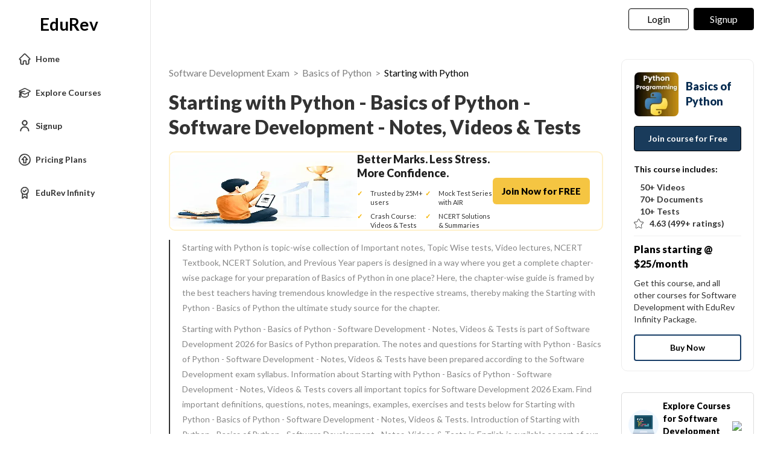

--- FILE ---
content_type: text/html; charset=utf-8
request_url: https://edurev.in/chapter/60207_Starting-with-Python-Basics-of-Python
body_size: 20022
content:
<!DOCTYPE html><html lang=en><head><meta charset=utf-8><meta name=viewport content="width=device-width, initial-scale=1"><meta name=theme-color content=#0078d7><meta name=robots content="INDEX, FOLLOW"><link rel=icon href=https://cn.edurev.in/ER_Favicon.ico type=image/x-icon><link rel=apple-touch-icon href=https://cn.edurev.in/ER_Favicon.png><link rel=icon href=https://cn.edurev.in/er_48.png sizes=48x48 type=image/png><link rel=icon href=https://cn.edurev.in/er_96.png sizes=96x96 type=image/png><link rel=manifest href=/manifest.json><meta property=og:site_name content=EDUREV.IN><meta property=og:type content=article><meta property=og:url content=https://edurev.in/chapter/60207_Starting-with-Python-Basics-of-Python><meta property=og:title content="Starting with Python Basics of Python - Questions, practice tests, notes for Software Development"><meta property=og:description content="All-in-one Starting with Python prep for Software Development aspirants. Explore Basics of Python video lectures, detailed chapter notes, and practice questions. Boost your retention with interactive flashcards, mindmaps, and worksheets on EduRev today."><meta property=al:android:url content=https://edurev.in/chapter/60207_Starting-with-Python-Basics-of-Python><meta property=al:android:package content=com.edurev><link rel=canonical href=https://edurev.in/chapter/60207_Starting-with-Python-Basics-of-Python><meta property=og:image content=https://cn.edurev.in/cdn_assets/v353/assets/logo/edurev_400.jpg><meta name=twitter:image content=https://cn.edurev.in/cdn_assets/v353/assets/logo/edurev_400.jpg><meta property=og:image:width content=400><meta property=og:image:height content=200><meta property=og:locale content=en_US><meta name=twitter:card content=summary_large_image><meta name=twitter:description content="All-in-one Starting with Python prep for Software Development aspirants. Explore Basics of Python video lectures, detailed chapter notes, and practice questions. Boost your retention with interactive flashcards, mindmaps, and worksheets on EduRev today."><meta name=twitter:title content="Starting with Python Basics of Python - Questions, practice tests, notes for Software Development"><meta name=twitter:site content=https://twitter.com/edurevapp><title>Starting with Python Basics of Python - Questions, practice tests, notes for Software Development</title><link rel=preconnect href=https://edurev.in><script type=application/ld+json>{"@context":"https://schema.org","@type":"Organization","url":"https://edurev.in","logo":"https://edurev.in/assets/logo/edurev_1024.png"}</script><link rel=preconnect href=https://cdn.gumlet.io><link rel=preconnect href=https://cn.edurev.in><link rel=preconnect href=https://cdnjs.cloudflare.com><link rel=preconnect href=https://connect.facebook.net><link rel=preconnect href=https://fonts.googleapis.com><link rel=preconnect href=https://fonts.gstatic.com><link rel=preconnect href=https://gstatic.com><link rel=preconnect href=https://www.google-analytics.com><link rel=preconnect href=https://www.googletagmanager.com><link rel=preconnect href=https://www.clarity.ms><style>:root{--base-cloud-assets:'https://cn.edurev.in/cdn_lib/v13/lib/'}</style><link href='https://fonts.googleapis.com/css?family=Lato:400,700,900' rel=stylesheet><link rel=stylesheet href=https://cdnjs.cloudflare.com/ajax/libs/twitter-bootstrap/3.0.3/css/bootstrap.min.css><link href=https://cn.edurev.in/cdn_resources/v18/resources/css/style.min.css rel=stylesheet><link href=https://cn.edurev.in/cdn_resources/v18/resources/css/layout.css rel=stylesheet><script type=application/javascript src=https://cdnjs.cloudflare.com/ajax/libs/jquery/1.11.1/jquery.min.js integrity="sha512-nhY06wKras39lb9lRO76J4397CH1XpRSLfLJSftTeo3+q2vP7PaebILH9TqH+GRpnOhfAGjuYMVmVTOZJ+682w==" crossorigin=anonymous referrerpolicy=no-referrer></script><script type=application/javascript src=https://cdnjs.cloudflare.com/ajax/libs/twitter-bootstrap/3.3.7/js/bootstrap.min.js integrity="sha512-iztkobsvnjKfAtTNdHkGVjAYTrrtlC7mGp/54c40wowO7LhURYl3gVzzcEqGl/qKXQltJ2HwMrdLcNUdo+N/RQ==" crossorigin=anonymous referrerpolicy=no-referrer></script><script type=application/javascript src=https://cdnjs.cloudflare.com/ajax/libs/bootbox.js/5.5.2/bootbox.min.js integrity="sha512-RdSPYh1WA6BF0RhpisYJVYkOyTzK4HwofJ3Q7ivt/jkpW6Vc8AurL1R+4AUcvn9IwEKAPm/fk7qFZW3OuiUDeg==" crossorigin=anonymous referrerpolicy=no-referrer></script><script>var curr_dmn=window.location.origin;window.GUMLET_CONFIG={hosts:[{current:curr_dmn,gumlet:"edurev.gumlet.io"},{current:curr_dmn,gumlet:"cn.edurev.in"}],lazy_load:true};(function(){d=document;s=d.createElement("script");s.src="https://cdn.gumlet.com/gumlet.js/2.1/gumlet.min.js";s.async=1;d.getElementsByTagName("head")[0].appendChild(s);})();</script><script>var BaseUrlImages="https://edurev.in/";var BaseCloudAssets="https://cn.edurev.in/cdn_assets/v353/";var BaseCloudAssetsLibrary="https://cn.edurev.in/cdn_lib/v13/lib/";var BaseCloudTemplates="https://cn.edurev.in/cdn_templates/v70/";var firebase_anltcs;var and_ftr_fxt=false;function isiOS(){return['iPad Simulator','iPhone Simulator','iPod Simulator','iPad','iPhone','iPod'].includes(navigator.platform)||(navigator.userAgent.includes("Mac")&&"ontouchend"in document)}
getOSName=function(){var nAgt=navigator.userAgent;var os="";try{var clientStrings=[{s:'Windows 3.11',r:/Win16/},{s:'Windows 95',r:/(Windows 95|Win95|Windows_95)/},{s:'Windows ME',r:/(Win 9x 4.90|Windows ME)/},{s:'Windows 98',r:/(Windows 98|Win98)/},{s:'Windows CE',r:/Windows CE/},{s:'Windows 2000',r:/(Windows NT 5.0|Windows 2000)/},{s:'Windows XP',r:/(Windows NT 5.1|Windows XP)/},{s:'Windows Server 2003',r:/Windows NT 5.2/},{s:'Windows Vista',r:/Windows NT 6.0/},{s:'Windows 7',r:/(Windows 7|Windows NT 6.1)/},{s:'Windows 8.1',r:/(Windows 8.1|Windows NT 6.3)/},{s:'Windows 8',r:/(Windows 8|Windows NT 6.2)/},{s:'Windows NT 4.0',r:/(Windows NT 4.0|WinNT4.0|WinNT|Windows NT)/},{s:'Windows ME',r:/Windows ME/},{s:'Android',r:/Android/},{s:'Open BSD',r:/OpenBSD/},{s:'Sun OS',r:/SunOS/},{s:'Linux',r:/(Linux|X11)/},{s:'iOS',r:/(iPhone|iPad|iPod)/},{s:'Mac OS X',r:/Mac OS X/},{s:'Mac OS',r:/(MacPPC|MacIntel|Mac_PowerPC|Macintosh)/},{s:'QNX',r:/QNX/},{s:'UNIX',r:/UNIX/},{s:'BeOS',r:/BeOS/},{s:'OS/2',r:/OS\/2/},{s:'Search Bot',r:/(nuhk|Googlebot|Yammybot|Openbot|Slurp|MSNBot|Ask Jeeves\/Teoma|ia_archiver)/}];for(var id in clientStrings){var cs=clientStrings[id];if(cs.r.test(nAgt)){os=cs.s;break}}}catch(e){}
return os}
var op_sys=getOSName()</script><script type=application/javascript src=https://cn.edurev.in/cdn_resources/v18/resources/js/common.min.js></script><script type=application/javascript src=https://cn.edurev.in/cdn_resources/v18/resources/js/footer.js></script><script>(function(c,l,a,r,i,t,y){c[a]=c[a]||function(){(c[a].q=c[a].q||[]).push(arguments)};t=l.createElement(r);t.async=1;t.src="https://www.clarity.ms/tag/"+i;y=l.getElementsByTagName(r)[0];y.parentNode.insertBefore(t,y);})(window,document,"clarity","script","hezfthal5d");</script><body><input type=hidden id=uid value=0><div class=ed_main><div class=ed_main_1 style="max-width:1600px;margin:0 auto"><div class="inf_mem_mn sidemenuboxHtml"><style>@media (max-width:500px){.er_hrd_logo_icon{background-image:url(https://cn.edurev.in/cdn_assets/v353/assets/img/er_hrd_logo.png) !important}}</style><style>@media (max-width:768px){.allmenuoptions{overflow-y:scroll !important;max-height:75vh !important;scrollbar-width:none;-ms-overflow-style:none}.allmenuoptions::-webkit-scrollbar{display:none}}</style><input type=hidden id=uid value=0><div class=sidemenubox><div class=sidemenuinnerbox><div id=sideMeulogo><a href=/home class=lg_in_logo1 style=display:inline-block;width:100%;text-decoration:none> <span class="er_hrd_logo er_hrd_logo_icon"></span> <span class=logo-txt style=position:relative;bottom:-11px;vertical-align:top>EduRev</span> </a></div><div style=width:100% class=allmenuoptions><ul class="people_boxIn menuullist sidemenuFirstBox"><li class=menuItemHome><a class="btn sideMenuItemsa sideMenuItem" data_type=home href="/"> <img data-gumlet=false class=sideMenuItemsaImage src=https://cn.edurev.in/cdn_lib/v13/lib/img/leftmenuIcons/home.svg> <span class=sideMenuItemsspan>Home</span> </a><li class=menuItemExploreCourses><a class="btn sideMenuItemsa sideMenuItem" data_type=explore_courses href=/search> <img class=sideMenuItemsaImage data-gumlet=false src=https://cn.edurev.in/cdn_lib/v13/lib/img/leftmenuIcons/explore_course.svg> <span class=sideMenuItemsspan>Explore Courses</span> </a><li class=menuItemSignUp><a class="btn sideMenuItemsa sideMenuItem" data-toggle=modal href=#myModalRegister onclick="return ClearMessage()"> <img class=sideMenuItemsaImage src=https://cn.edurev.in/cdn_lib/v13/lib/img/leftmenuIcons/profi_new.svg> <span class=sideMenuItemsspan>Signup</span> </a><li class=menuItemPricingPlan><a class="btn EduRevPricingPlans sideMenuItemsa sideMenuItem" data_type=pricing_plan href="/subscription?utm_source=pricing_plan_text&amp;utm_medium=edurev_website&amp;utm_campaign=edurev_pricing_plan_text_homepagead"> <img class=sideMenuItemsaImage src=https://cn.edurev.in/cdn_lib/v13/lib/img/leftmenuIcons/edurev_pricing.svg> <span class=sideMenuItemsspan>Pricing Plans</span> </a><li class=menuItemPartnerCourses style=display:none><a class="btn sideMenuItemsa sideMenuItem" data-toggle=modal href=#myModalRegister onclick="return ClearMessage()"> <img class=sideMenuItemsaImage src=https://cn.edurev.in/cdn_lib/v13/lib/img/leftmenuIcons/mypurchases.svg> <span class=sideMenuItemsspan>EduRev Store</span> </a><li class=menuItemChangeClassExams style=display:none><a class="btn sideMenuItemsa sideMenuItem" data-toggle=modal href=#myModalRegister onclick="return ClearMessage()"> <img class=sideMenuItemsaImage src=https://cn.edurev.in/cdn_lib/v13/lib/img/leftmenuIcons/change_class.svg> <span class=sideMenuItemsspan>Change Class/Exams</span> </a><li class=menuItemSwitchToInfinity><a class="btn EduRevPricingPlans sideMenuItemsa sideMenuItem" data_type=pricing_plan href="/subscription?utm_source=pricing_plan_text&amp;utm_medium=edurev_website&amp;utm_campaign=edurev_pricing_plan_text_homepagead"> <img data-gumlet=false class=sideMenuItemsaImage src=https://cn.edurev.in/cdn_lib/v13/lib/img/leftmenuIcons/edurev_infinity.svg> <span class=sideMenuItemsspan>EduRev Infinity</span> </a><li class=menuItemAnalysis style=display:none><a class="btn sideMenuItemsa sideMenuItem" data-toggle=modal href=#myModalRegister onclick="return ClearMessage()"> <img class=sideMenuItemsaImage src=https://cn.edurev.in/cdn_lib/v13/lib/img/leftmenuIcons/view_analysis.svg> <span class=sideMenuItemsspan>View Analysis</span> </a><li class="menuItemRaiseADemand moresideoptions" style=display:none><a class="btn sideMenuItemsa sideMenuItem" data-toggle=modal href=#myModalRegister onclick="return ClearMessage()"> <img class=sideMenuItemsaImage src=https://cn.edurev.in/cdn_lib/v13/lib/img/leftmenuIcons/raise_demand.svg> <span class=sideMenuItemsspan>Raise a Demand</span> </a></ul><div class=pagewisemenu style=display:none></div><div class=menuhiddenPart style=display:none><div class=menuSeprator></div><ul class="people_boxIn menuullist sidemenuSecondBox"></ul><div class=grp-sh-le style="clear:both;padding-bottom:15px;width:100%;text-decoration:none;color:gray;padding-left:20px !important"><a onclick=showall_cht_grpsLess() href=javascript:void(0) style=text-decoration:none><div><img class=sideMenuItemsaImage src=https://cn.edurev.in/cdn_lib/v13/lib/img/leftmenuIcons/lessgray_v2.png> <span style=color:#808080;margin-left:5px>Less</span></div></a></div></div></div></div></div><link href=https://cn.edurev.in/cdn_resources/v18/resources/css/sideleftmenu.css rel=stylesheet><script type=application/javascript src=https://cn.edurev.in/cdn_resources/v18/resources/js/sideleftmenu.js></script><div></div></div><style>.btn_allcrs{display:none !important}</style><div class=centeredDiv><form autocomplete=off onsubmit="return false"><div class="ed_header ed_headerMainsite"><style>.er_hrd_logo{width:45px;background-image:url( https://cn.edurev.in/cdn_assets/v353/assets/img/er_hrd_logo.png);height:40px;display:inline-block;background-size:contain;background-repeat:no-repeat}</style><style>@media (max-width:550px){span.logo-txt{top:15px}}.lp_hrd_lgn_btn .hideinmobile .btn{width:100px;letter-spacing:0.01em !important;padding-left:0;padding-right:0;text-align:center}</style><div class="container tphdrofr_cntnr" style="padding:0 5px"><div class="col-sm-5 col-md-5 col-lg-4 lg_cntnr lg_cntnr_43" style=position:relative;display:inline-block><div class="lp_hrd_logo lg_out_logo" style=min-width:145px;margin-right:10px><a href=/home class=lg_in_logo style=display:inline-block;width:100%> <span class=er_hrd_logo></span> <span class=logo-txt>EduRev</span> </a></div><a class="btn btn-white btn_allcrs" href=/search> Explore Exams <span style=float:right;margin-right:-5px> <img src=https://cn.edurev.in/cdn_assets/v353/assets/img/chevron-left.svg> </span> </a></div><div class="col-sm-7 col-md-7 col-lg-8 p-0 lgot_btn"><div class="lp_hrd_lgn_btn ed_top_link"><div class=hideinmobile><style>@media (min-width:900px){.dnymc_nvbtn_andrd,.lp_hlt_btn{width:125px}.lp_hlt_btn{margin-right:25px !important}}</style><a style="margin-bottom:5px;margin-right:5px;font-weight:400 !important;font-size:16px !important" data-toggle=modal href=#myModal class="dropdown-toggle btn btn-er tpbr_lgn_btn btn-trn-dwn">Login</a> <a style="margin-bottom:5px;margin-left:0;font-weight:400 !important;font-size:16px !important" data-toggle=modal href=#myModalRegister class="dropdown-toggle btn btn-er lp_sup_si_btn lp_hlt_btn btn-trn-dwn">Signup</a></div><div class=showinmobile><a data-toggle=modal href=#myModalRegister class="dropdown-toggle lp_sup_si_btn signinbtn">Sign in</a> <a href=javascript:void(0) class="btn btn-er Get_the_App_Btn app_dnld_lnk lp_hlt_btn openappbtn dnymc_nvbtn_andrd dnymc_nvbtn_andrd_1">Open App</a></div></div></div></div><input type=hidden class=phvrf><script src=https://cn.edurev.in/cdn_resources/v18/resources/js/header_lout.js></script><script src="https://cn.edurev.in/cdn_resources/v18/resources/js/logout.js?v=1"></script><link href=https://cn.edurev.in/cdn_resources/v18/resources/css/header_lout.css rel=stylesheet></div></form><div class=ed_container style=min-height:85vh><div class=ed_container_inr style=min-height:100vh><script>var page_name="Chapter";var pageName="Chapter";</script><script type=application/ld+json>{"@context":"https://schema.org","@graph":[{"@type":"CollectionPage","@id":"https://edurev.in/chapter/60207_Starting-with-Python-Basics-of-Python","name":"Starting with Python","description":"All-in-one Starting with Python prep for Software Development aspirants. Explore Basics of Python video lectures, detailed chapter notes, and practice questions. Boost your retention with interactive flashcards, mindmaps, and worksheets on EduRev today.","url":"https://edurev.in/chapter/60207_Starting-with-Python-Basics-of-Python","author":{"@type":"Organization","name":"EduRev","url":"https://edurev.in/"},"publisher":{"@type":"Organization","name":"EduRev","logo":{"@type":"ImageObject","url":"https://edurev.in/logo.png"}},"isPartOf":{"@type":"Course","name":"Basics of Python","description":"Basics of Python","url":"https://edurev.in/courses/60205_Basics-of-Python"},"educationalAlignment":{"@type":"AlignmentObject","alignmentType":"educationalSubject","targetName":"Software Development","targetUrl":"https://edurev.in/chapter/60207_Starting-with-Python-Basics-of-Python"},"mainEntity":{"@type":"ItemList","itemListElement":[{"@type":"ListItem","position":1,"name":"How to Setup Python","url":"https://edurev.in/v/402485/How-to-Setup-Python"},{"@type":"ListItem","position":2,"name":"How to Setup Python?","url":"https://edurev.in/t/266385/How-to-Setup-Python-"},{"@type":"ListItem","position":3,"name":"Getting Started with Anaconda","url":"https://edurev.in/t/402487/Getting-Started-with-Anaconda"},{"@type":"ListItem","position":4,"name":"How to Install Anaconda","url":"https://edurev.in/v/402489/How-to-Install-Anaconda"},{"@type":"ListItem","position":5,"name":"Project: Student Management System P1","url":"https://edurev.in/t/399422/Project-Student-Management-System-P1"},{"@type":"ListItem","position":6,"name":"Project Solution: Student Management System P1","url":"https://edurev.in/t/399423/Project-Solution-Student-Management-System-P1"},{"@type":"ListItem","position":7,"name":"Data Types in Python","url":"https://edurev.in/v/266390/Data-Types-in-Python"},{"@type":"ListItem","position":8,"name":"Python Data Types","url":"https://edurev.in/t/266368/Python-Data-Types"},{"@type":"ListItem","position":9,"name":"Python Variables","url":"https://edurev.in/v/266389/Python-Variables"},{"@type":"ListItem","position":10,"name":"Assignment: Python Variables & Data Types","url":"https://edurev.in/t/268072/Assignment-Python-Variables-Data-Types"},{"@type":"ListItem","position":11,"name":"Getting Started with Python","url":"https://edurev.in/v/266388/Getting-Started-with-Python"},{"@type":"ListItem","position":12,"name":"Test: Starting with Python - 1","url":"https://edurev.in/test/30479/Test-Starting-with-Python-1"},{"@type":"ListItem","position":13,"name":"Python Variables","url":"https://edurev.in/t/266357/Python-Variables"},{"@type":"ListItem","position":14,"name":"Operators in Python","url":"https://edurev.in/v/266391/Operators-in-Python"},{"@type":"ListItem","position":15,"name":"Operators in Python","url":"https://edurev.in/t/266547/Operators-in-Python"},{"@type":"ListItem","position":16,"name":"Number System Conversion in Python","url":"https://edurev.in/t/266569/Number-System-Conversion-in-Python"},{"@type":"ListItem","position":17,"name":"Number System Conversion in Python","url":"https://edurev.in/v/266392/Number-System-Conversion-in-Python"},{"@type":"ListItem","position":18,"name":"Lists in Python","url":"https://edurev.in/v/266393/Lists-in-Python"},{"@type":"ListItem","position":19,"name":"Lists in Python","url":"https://edurev.in/t/266574/Lists-in-Python"},{"@type":"ListItem","position":20,"name":"Taking Input in Python","url":"https://edurev.in/v/266394/Taking-Input-in-Python"}]}},{"@type":"BreadcrumbList","itemListElement":[{"@type":"ListItem","position":1,"name":"Home","item":"https://edurev.in/"},{"@type":"ListItem","position":2,"name":"Software Development Exam","item":"https://edurev.in/explore/17"},{"@type":"ListItem","position":3,"name":"Basics of Python","item":"https://edurev.in/courses/60205_Basics-of-Python"},{"@type":"ListItem","position":4,"name":"Starting with Python","item":"https://edurev.in/chapter/60207_Starting-with-Python-Basics-of-Python"}]}]}</script><style>.ct_scn{margin-bottom:20px;display:inline-block;width:100%;font-size:18px;color:#333 !important;word-break:break-word;line-height:1.6;text-align:initial}ul.sb_cptr{padding-left:10px;padding-top:10px}ul.sb_cptr li{margin-bottom:15px}h2.kwds{font-size:24px;padding-bottom:10px;padding-top:10px;display:inline-block;width:100%;color:#333 !important;word-break:break-word;line-height:inherit;text-align:initial;font-weight:900}.course_content{width:100%}.ttl_hdr_sb_crs_num{opacity:.8}.ttl_hdr_sb_crs{color:#193f68 !important;font-size:20px !important;font-weight:700;clear:both;margin-right:5px;width:60px;color:#878787;padding-left:10px;padding-right:10px}.subchaptermainDiv{padding-left:20px;padding-top:20px;border-top:1px solid #E6E6E6;margin-top:0}.chaptermainbox{padding:15px 15px;margin-bottom:15px;box-shadow:0 1px 10px #EBEBEB;border-radius:8px}.subcoursetitle{color:#000;font-weight:700;text-indent:0;font-size:18px;text-transform:inherit}.crs_hdr_cnt{display:inline-block;float:left;text-indent:0;color:#878787}span.crs_hdr_cnt{font-size:14px}a.keds_lnk{font-size:20px}ul.sb_cptr a{font-size:16px}ul.course_content h3{font-size:18px}.kwds{font-weight:bold}.crs_sub_a{padding:0 5px;margin-bottom:15px;display:inline-block}.crs_sub_a_nu{padding:0 5px;margin-bottom:15px;display:inline-block}.crs_sb_blk{border-radius:.375rem;transition:all .3s ease;border:1px solid #e6e6e6 !important}.crs_sub{margin:0 auto;display:inline-block;width:200px}.crs_sub_nu_sp{margin:0 auto;display:inline-block;width:200px;height:192px}.crs-ttl{color:#000;font-size:13px;margin-bottom:10px;min-height:40px;overflow:hidden;text-overflow:ellipsis;display:-webkit-box;-webkit-box-orient:vertical;-webkit-line-clamp:2;line-height:1.6em;max-height:40px;font-weight:bold;text-align:center}.crc_cptr_desc{padding-left:20px;font-size:18px;margin-bottom:15px}h3.listWN.courseHierarchy{margin-bottom:15px;font-size:22px;font-weight:bold}a.sb_crs_hdr{font-weight:bold}.sb_cptr *{font-size:20px !important;word-break:break-word;line-height:1.8;text-align:initial}.sb_cptr a{color:#0052ac !important}.btn_htprpbtn{width:250px;height:36px;border:2px solid #193f68;color:#193f68 !important;border-radius:5px;margin:0 auto;font-weight:700;display:inline-block;max-width:100%}.btn_htprpbtn:hover{color:#193f68}.btn_htprpbtn{display:inline}.ct_scn ul,.ct_scn ol{margin-left:25px !important}.course_content .sb_cptr{margin-left:10px !important}ul.course_content{margin-left:0}.nts_cntdiv{padding:15px;border:1px solid #E6E6E6;margin:10px;border-radius:4px;margin-bottom:20px;margin-left:0}.course_content ul{list-style:disc}.course_content a{color:#052b50 !important}.htprp_dv{border:1px solid #e6e6e6;border-radius:4px;padding-left:20px;padding-bottom:25px;margin-top:15px;margin-bottom:25px}.topheader{text-align:left;font-size:32px;margin-bottom:0;font-weight:900;line-height:1.3}.partofcourseinfo{margin-top:5px;font-size:16px;color:#888}.ttl_hdr_sb_crs_sub{font-size:18px !important;color:#878787 !important}.subcoursetitle_sub{font-size:17px}.crs_intextad_stats *{font-size:13px !important}.crs_intextad_stats *{color:#111 !important}@media (max-width:470px){.slickres{text-align:center}}@media (max-width:500px){.topheader{font-size:26px;line-height:1.4}.content_title{line-height:1.4;padding-bottom:3px}.chptr_cntnr{padding-left:20px !important;padding-right:20px !important}h2.kwds,.subcoursetitle,.chptrttl{line-height:1.4}.chptrttl{padding-bottom:5px}.showinmobile .ct_scn{margin-bottom:10px}.otrchptr{padding-bottom:20px !important}.otrchptr_cntnr .kwds_desc{padding-bottom:20px !important}.crs_hdr_cnt{padding-top:5px}.ct_scn.htprp_dv h2{padding-bottom:5px !important;padding-top:15px !important}.clearalldoubts{margin-bottom:0 !important}.ct_scn{font-size:18px}.box_block .document_iconBox img{border:none;border-radius:4px}.box_block h2{font-size:18px;padding-bottom:0}.partofcourseinfo{font-size:12px}a.keds_lnk{font-size:16px !important;line-height:40px}ul.sb_cptr li{margin-bottom:0}.crs_sub{width:150px}.slickres{text-align:center}.box_block .document_iconBox{margin:0 !important}.font16-900-mobile{font-size:16px !important;font-weight:900 !important}.handlemargin-bottommobile{margin-bottom:10px}.box_block_parent_mobile{width:75px}#prep_lgotpp a{min-width:150px;margin-right:15px}}.brdcrmb,.brdcrmb a{color:rgba(0,0,0,0.5) !important;font-size:16px;text-decoration:none}.kwds_desc{padding-bottom:20px;margin-top:-10px}h2.kwds.otrchptr{margin-bottom:20px;padding-bottom:0}@media (max-width:500px){.subchaptermainDiv{padding-left:0 !important}}</style><style>.nlg_sbhdng_blk.kwds_desc{padding-bottom:1px !important}h2.kwds.otrchptr{margin-bottom:10px}</style><input type=hidden value=0 id=isiphonehidden name=isiphonehidden> <input id=model_catId type=hidden value=17> <input id=model_catName type=hidden value="Software Development"><div class=ed_container><div class="container addPaddingLeftInTab chptr_cntnr"><div><div><div class="col-sm-9 col-md-9 removeSidePadding mncntdv9"><div class=ct_scn><div style=padding-bottom:10px;padding-top:10px;font-size:16px><div style=display:inline-block;width:100% class=brdcrmb_cntnr><span style=float:left;display:inline-block><span class=brdcrmb><a href=https://edurev.in/explore/17/Software-Development>Software Development Exam</a>&nbsp;&nbsp;>&nbsp;&nbsp;</span><span class=brdcrmb><a href=https://edurev.in/courses/60205_Basics-of-Python>Basics of Python</a>&nbsp;&nbsp;>&nbsp;&nbsp;</span><span style=color:black>Starting with Python</span></span></div></div><h1 class=topheader style=margin-bottom:20px>Starting with Python - Basics of Python - Software Development - Notes, Videos &amp; Tests</h1><style>.bm-banner-wrapper{width:100%;margin-top:15px;margin-bottom:15px;box-sizing:border-box;background:#ffffff}.bm-banner-inner{display:flex;align-items:center;gap:10px;padding:0;border:2px solid #fff1cb;border-radius:10px;max-width:100%;margin:0 auto;box-sizing:border-box}.bm-banner-illustration img{max-height:120px;width:100%;height:auto;display:block}.bm-banner-content{flex:1}.bm-banner-title{font-size:20px;font-weight:900;color:#1f1f1f;margin:0 0 14px;line-height:1.3}.bm-banner-points{display:grid;grid-template-columns:repeat(2,minmax(0,1fr));gap:8px 0;padding:0;margin:0;list-style:none;margin-left:0 !important}.bm-banner-points li{position:relative;padding-left:22px;font-size:13px;color:#333;line-height:1.4}.bm-banner-points li::before{content:"✓";position:absolute;left:0;top:0;color:#f5b400;font-weight:700}.bm-banner-cta{flex-shrink:0;padding-right:20px}.bm-banner-btn{display:inline-block;padding:10px 15px;background:#f5c542;color:#000;font-size:15px;font-weight:900;border-radius:6px;text-decoration:none;transition:background 0.2s ease,transform 0.2s ease}.bm-banner-btn:hover{background:#eab935;transform:translateY(-1px)}.bm-banner-wrapper-2{display:none}@media (max-width:1350px){.bm-banner-title{font-size:18px}.bm-banner-points li{font-size:11px}}@media (max-width:1200px){.bm-banner-wrapper{display:none}.bm-banner-wrapper-2{display:block}}.bm-banner-wrapper-td-1{font-weight:900;font-size:20px;border:none;padding:20px}.bm-banner-wrapper-td-2{border:none;text-align:right;padding:20px}@media (max-width:460px){.bm-banner-wrapper-td-1{padding-right:0}.bm-banner-wrapper-td-2{padding-left:0}}@media (max-width:430px){.bm-banner-wrapper-td-1{font-size:15px}.bm-banner-btn{font-size:12px}}</style><div class=bm-banner-wrapper><div class=bm-banner-inner><div class=bm-banner-illustration><img src=https://cn.edurev.in/cdn_lib/v13/lib/img/cmn/chapter_adsub.png alt="Student success illustration"></div><div class=bm-banner-content><h2 class=bm-banner-title>Better Marks. Less Stress. More Confidence.</h2><ul class=bm-banner-points style="margin-left:0 !important"><li>Trusted by 25M+ users<li>Mock Test Series with AIR<li>Crash Course: Videos &amp; Tests<li>NCERT Solutions &amp; Summaries</ul></div><div class=bm-banner-cta><a data-toggle=modal href=#myModalRegister class=bm-banner-btn>Join Now for FREE</a></div></div></div><div class=bm-banner-wrapper-2 style="border:2px solid #fff1cb;border-radius:5px"><table style=width:100%><tr><td class=bm-banner-wrapper-td-1>Download All Notes<td class=bm-banner-wrapper-td-2><a data-toggle=modal href=#myModalRegister class=bm-banner-btn>Join Now for FREE</a></table></div><div class="nlg_sbhdng_blk kwds_desc" style=margin-bottom:10px;margin-top:10px><div style=margin-bottom:10px;margin-top:10px>Starting with Python is topic-wise collection of Important notes, Topic Wise tests, Video lectures, NCERT Textbook, NCERT Solution, and Previous Year papers is designed in a way where you get a complete chapter-wise package for your preparation of Basics of Python in one place? Here, the chapter-wise guide is framed by the best teachers having tremendous knowledge in the respective streams, thereby making the Starting with Python - Basics of Python the ultimate study source for the chapter.</div><div style=margin-bottom:10px;margin-top:10px>Starting with Python - Basics of Python - Software Development - Notes, Videos &amp; Tests is part of Software Development 2026 for Basics of Python preparation. The notes and questions for Starting with Python - Basics of Python - Software Development - Notes, Videos &amp; Tests have been prepared according to the Software Development exam syllabus. Information about Starting with Python - Basics of Python - Software Development - Notes, Videos &amp; Tests covers all important topics for Software Development 2026 Exam. Find important definitions, questions, notes, meanings, examples, exercises and tests below for Starting with Python - Basics of Python - Software Development - Notes, Videos &amp; Tests. Introduction of Starting with Python - Basics of Python - Software Development - Notes, Videos &amp; Tests in English is available as part of our Basics of Python for Software Development & Starting with Python - Basics of Python - Software Development - Notes, Videos &amp; Tests in Hindi for Basics of Python course. Download more important topics related with Starting with Python - Basics of Python - Software Development - Notes, Videos &amp; Tests, notes, lectures and mock test series for Software Development Exam by signing up for free.</div></div><style>.abouviewmorepart{display:inline-block}.abouseconpart{display:none}</style><div class=ct_scn style=margin-bottom:0;margin-top:10px><div style=margin-bottom:0><div class=chptrttl style=font-size:24px><b>About Starting with Python</b></div><div style=font-size:16px><div class=_innerHdn><span class=aboufirstpart>In this chapter you can find the Starting with Python - Basics of Python - Software Development - Notes, Videos & Tests defined & explained in the sim</span> <span class=abouviewmorepart style=cursor:pointer onclick=showallaboutcou()>...<span style=color:#08479C> view more</span></span> <span class=abouseconpart>plest way possible. Besides explaining types of Starting with Python - Basics of Python - Software Development - Notes, Videos & Tests theory, EduRev gives you an ample number of questions to practice Starting with Python - Basics of Python - Software Development - Notes, Videos & Tests tests, examples and also practice Software Development tests.</span></div></div></div></div></div><div class=showinmobile><div class=ct_scn><div><div class="box_block paddBot" style="max-width:500px;margin:0 auto;border-radius:4px;padding:20px;display:inline-block;width:100%;padding-top:0"><div class=row><div class="col-xs-12 col-sm-12 col-md-12"><h2 class=kwds style=padding-bottom:10px;cursor:initial>Part of the course</h2></div></div><div><table style=width:100% class=handlemargin-bottommobile><tr><td class=box_block_parent_mobile><div class=document_iconBox style="margin:0 auto;width:60px;height:60px;margin-right:10px"><a target=_blank class="courseLink courseLinkimg" data-cid=1548 href=/courses/60205_Basics-of-Python> <img src=https://cn.edurev.in/ApplicationImages/CourseImages/0caba664-00df-4bda-8848-64f815fbdc93_CI.png alt="Basics of Python" class="img-responsive b-lazy" style=display:block;border-radius:4px> </a></div><td><a style=text-decoration:none target=_blank class=courseLink data-cid=1548 href=/courses/60205_Basics-of-Python><div><div class=font16-900-mobile style=font-size:14px;font-weight:600;color:#000000;text-overflow:ellipsis;display:-webkit-box;-webkit-line-clamp:2;-webkit-box-orient:vertical;overflow:hidden>Basics of Python</div><div style=font-size:14px;color:#878787><span style=display:inline-block;font-size:13px> <span>69</span><span> docs</span> <span>|</span> </span> <span style=display:inline-block;font-size:13px> <span>54</span><span> videos</span> <span>|</span> </span> <span style=display:inline-block;font-size:13px> <span>18</span><span> tests</span> </span></div></div></a></table><div style=text-align:left;margin-bottom:5px;display:inline-block;width:100% class=jncrs_sntnr><a style=width:100% referrerpolicy=no-referrer rel=noopener target=_blank class="btn btn_jncrs wt-btn-hvr" href=/courses/60205_Basics-of-Python>Join Course</a></div></div></div></div></div></div><div class=ct_scn style=margin-bottom:5px><div class=handleForIpadAds style=margin-bottom:0;padding:10px;padding-left:0;padding-top:0;padding-bottom:0;display:inline-block;width:100%><link href=https://cn.edurev.in/cdn_resources/v18/resources/css/googlebtnpartial.css rel=stylesheet><div class=clearalldoubts style="border:1px solid #E6E6E6;border-radius:4px;padding:15px;padding-left:20px;margin-bottom:25px;padding-top:10px;padding-bottom:10px"><table style=width:100%><tbody><tr><td class=frm_rlt_tst_td1_1><a data-toggle=modal href=#myModalRegister class=dropdown-toggle style=margin-right:10px> <img data-src=https://cn.edurev.in/cdn_lib/v13/lib/img/forum/doubts.png style=width:40px;height:40px> </a> <a class="content-link dropdown-toggle" data-toggle=modal href=#myModalRegister style="font-size:16px;color:black !important;font-weight:900 !important">Clear all your <span class=_all_cat></span><span class=doubtsmsgspan style="text-decoration:inherit !important;color:inherit !important">doubts with EduRev</span></a><td class=frm_rlt_tst_td2_2 style=text-align:right><ul class=people_boxIn style="padding:7px 4px;padding-bottom:0 !important;padding-left:0 !important;padding-top:0"><li><a data-toggle=modal href=#myModalRegister class="btn btn-blue dropdown-toggle" style="min-width:120px;text-align:center;font-weight:700 !important;padding-top:3px !important;padding-bottom:3px !important;margin-right:0">Join for Free</a></ul></table></div><script>try{$(function(){if($("._all_cat").length>0){if($("#model_catName").length>0&&$("#model_catName").val()!=""){$("._all_cat").html($("#model_catName").val()+" ");}}});}catch(e){}</script></div><h2 class=kwds>Starting with Python Study Material</h2><div style=padding:0;display:inline;margin-bottom:0;padding-left:0;padding-right:0;padding-bottom:0><style>.content_title{display:-webkit-box;-webkit-line-clamp:2;-webkit-box-orient:vertical;overflow:hidden;text-overflow:ellipsis}.conitemhideclass{display:none}.cont_img_td{width:80px}.cont_img{width:75px;height:75px;border-radius:5px}.cont_img_sp{width:40px !important;height:40px !important}.cont_img_td_sp{border:1px solid #EFEFEF;height:65px;width:65px;border-radius:4px}@media (max-width:500px){.cont_img_sp{margin-top:auto !important}}</style><div><div><a style=color:#1A0DAB;font-size:15px href=/v/402485/How-to-Setup-Python><span style=margin-right:6px>•</span>How to Setup Python</a></div><div><a style=color:#1A0DAB;font-size:15px href=/t/266385/How-to-Setup-Python-><span style=margin-right:6px>•</span>How to Setup Python?</a></div><div><a style=color:#1A0DAB;font-size:15px href=/t/402487/Getting-Started-with-Anaconda><span style=margin-right:6px>•</span>Getting Started with Anaconda</a></div><div><a style=color:#1A0DAB;font-size:15px href=/v/402489/How-to-Install-Anaconda><span style=margin-right:6px>•</span>How to Install Anaconda</a></div><div><a style=color:#1A0DAB;font-size:15px href=/t/399422/Project-Student-Management-System-P1><span style=margin-right:6px>•</span>Project: Student Management System P1</a></div><div><a style=color:#1A0DAB;font-size:15px href=/t/399423/Project-Solution-Student-Management-System-P1><span style=margin-right:6px>•</span>Project Solution: Student Management System P1</a></div><div><a style=color:#1A0DAB;font-size:15px href=/v/266390/Data-Types-in-Python><span style=margin-right:6px>•</span>Data Types in Python</a></div><div><a style=color:#1A0DAB;font-size:15px href=/t/266368/Python-Data-Types><span style=margin-right:6px>•</span>Python Data Types</a></div><div><a style=color:#1A0DAB;font-size:15px href=/v/266389/Python-Variables><span style=margin-right:6px>•</span>Python Variables</a></div><div><a style=color:#1A0DAB;font-size:15px href=/t/268072/Assignment-Python-Variables-Data-Types><span style=margin-right:6px>•</span>Assignment: Python Variables & Data Types</a></div><div><a style=color:#1A0DAB;font-size:15px href=/v/266388/Getting-Started-with-Python><span style=margin-right:6px>•</span>Getting Started with Python</a></div><div><a style=color:#1A0DAB;font-size:15px href="/course/quiz/attempt/60205_test/7ee5b13f-df32-4a31-b940-07d5725eccac?courseId=60205"><span style=margin-right:6px>•</span>Test: Starting with Python - 1</a></div><div><a style=color:#1A0DAB;font-size:15px href=/t/266357/Python-Variables><span style=margin-right:6px>•</span>Python Variables</a></div><div><a style=color:#1A0DAB;font-size:15px href=/v/266391/Operators-in-Python><span style=margin-right:6px>•</span>Operators in Python</a></div><div><a style=color:#1A0DAB;font-size:15px href=/t/266547/Operators-in-Python><span style=margin-right:6px>•</span>Operators in Python</a></div><div class=conitemhideclass><a style=color:#1A0DAB;font-size:15px href=/t/266569/Number-System-Conversion-in-Python><span style=margin-right:6px>•</span>Number System Conversion in Python</a></div><div class=conitemhideclass><a style=color:#1A0DAB;font-size:15px href=/v/266392/Number-System-Conversion-in-Python><span style=margin-right:6px>•</span>Number System Conversion in Python</a></div><div class=conitemhideclass><a style=color:#1A0DAB;font-size:15px href=/v/266393/Lists-in-Python><span style=margin-right:6px>•</span>Lists in Python</a></div><div class=conitemhideclass><a style=color:#1A0DAB;font-size:15px href=/t/266574/Lists-in-Python><span style=margin-right:6px>•</span>Lists in Python</a></div><div class=conitemhideclass><a style=color:#1A0DAB;font-size:15px href=/v/266394/Taking-Input-in-Python><span style=margin-right:6px>•</span>Taking Input in Python</a></div><div class=conitemhideclass><a style=color:#1A0DAB;font-size:15px href=/t/266583/Taking-Input-in-Python><span style=margin-right:6px>•</span>Taking Input in Python</a></div><div class=conitemhideclass><a style=color:#1A0DAB;font-size:15px href="/course/quiz/attempt/60205_test/5eb63ccc-05b7-405d-a5e5-3eb8674543f9?courseId=60205"><span style=margin-right:6px>•</span>Test: Starting with Python - 2</a></div><div class=conitemhideclass><a style=color:#1A0DAB;font-size:15px href=/f/402472/Flashcards-Starting-with-Python><span style=margin-right:6px>•</span>Flashcards: Starting with Python</a></div><div class=conitemhideclass><a style=color:#1A0DAB;font-size:15px href=/t/468501/Summary-Starting-With-Python><span style=margin-right:6px>•</span>Summary: Starting With Python</a></div><div class=conitemhideclass><a style=color:#1A0DAB;font-size:15px href=/t/473394/Mind-Map-Python-Data-Types><span style=margin-right:6px>•</span>Mind Map: Python Data Types</a></div><style>.showmorepurchased_conitemhideclass,.hideorepurchased_conitemhideclass{border:none !important;font-weight:bold !important;font-size:15px !important;background:rgba(245,247,250,1) !important;border-radius:20px !important;padding:10px !important;padding-left:30px !important;padding-right:30px !important;color:#000000 !important;margin-top:0 !important}</style><div style=width:100%;text-align:center;margin-top:15px><div class=conitemhideclass_showmore style=display:inline-block><button type=button onclick=showmorepurchased_conitemhideclass() class=showmorepurchased_conitemhideclass style="border:none;background:transparent;font-weight:bold;font-size:15px;color:#000000 !important">View 10 more<img src=https://cn.edurev.in/cdn_assets/v353/assets/img/home/downarrow_black.svg style=margin-left:10px;margin-bottom:2px></button> <button type=button onclick=hidemorepurchased_conitemhideclass() class=hideorepurchased_conitemhideclass style="border:none;background:transparent;font-weight:bold;font-size:15px;color:#000000 !important;display:none">View less</button></div></div><script>var showmorepurchased_conitemhideclass=function(){$(".conitemhideclass").show();$(".showmorepurchased_conitemhideclass").hide();$(".hideorepurchased_conitemhideclass").show();}
var hidemorepurchased_conitemhideclass=function(){$(".conitemhideclass").hide();$(".hideorepurchased_conitemhideclass").hide();$(".showmorepurchased_conitemhideclass").show();}</script></div></div></div><div class='ct_scn ct_scn_adinf' style=margin-top:15px;margin-bottom:20px><div class=adbnr2_tb style='cursor:default !important;margin-right:10px'></div></div><div><div style=margin-bottom:20px><h2 class=kwds>Videos for Starting with Python - Basics of Python | Software Development</h2><div class=kwds_desc>It is scientifically proven that the things we see stay for a longer period of time in our minds than the things we read. EduRev is providing videos for important topics in Starting with Python for Software Development. These videos are created by experts to give them in-depth knowledge of the topics and to clear a lot of concepts regarding that chapter. This will help them understand things by visualizing the tips and tricks and will make learning easy. These videos of Basics of Python are chosen to make the concept more clear.</div><br><div class=ct_scn><style>.content_titleel{display:-webkit-box;-webkit-line-clamp:2;-webkit-box-orient:vertical;overflow:hidden;text-overflow:ellipsis}.conitemhideclassel{display:none}.cont_img{width:75px;height:75px;border-radius:5px}.cont_img_sp{width:40px !important;height:40px !important}.cont_img_td_sp{border:1px solid #EFEFEF;height:75px;width:75px;border-radius:4px}</style><div><a style=color:#1A0DAB;font-size:15px href=/v/402485/How-to-Setup-Python><span style=margin-right:6px>•</span>How to Setup Python</a></div><div><a style=color:#1A0DAB;font-size:15px href=/v/402489/How-to-Install-Anaconda><span style=margin-right:6px>•</span>How to Install Anaconda</a></div><div><a style=color:#1A0DAB;font-size:15px href=/v/266390/Data-Types-in-Python><span style=margin-right:6px>•</span>Data Types in Python</a></div><div><a style=color:#1A0DAB;font-size:15px href=/v/266389/Python-Variables><span style=margin-right:6px>•</span>Python Variables</a></div><div><a style=color:#1A0DAB;font-size:15px href=/v/266388/Getting-Started-with-Python><span style=margin-right:6px>•</span>Getting Started with Python</a></div><div><a style=color:#1A0DAB;font-size:15px href=/v/266391/Operators-in-Python><span style=margin-right:6px>•</span>Operators in Python</a></div><div><a style=color:#1A0DAB;font-size:15px href=/v/266392/Number-System-Conversion-in-Python><span style=margin-right:6px>•</span>Number System Conversion in Python</a></div><div class=conitemhideclassel><a style=color:#1A0DAB;font-size:15px href=/v/266393/Lists-in-Python><span style=margin-right:6px>•</span>Lists in Python</a></div><div class=conitemhideclassel><a style=color:#1A0DAB;font-size:15px href=/v/266394/Taking-Input-in-Python><span style=margin-right:6px>•</span>Taking Input in Python</a></div><style>.showmorepurchased_conitemhideclassel,.hideorepurchased_conitemhideclassel{border:none !important;font-weight:bold !important;font-size:15px !important;background:rgba(245,247,250,1) !important;border-radius:20px !important;padding:10px !important;padding-left:30px !important;padding-right:30px !important;color:#000000 !important;margin-top:0 !important}</style><div style=width:100%;text-align:center;margin-top:15px><div class=conitemhideclass_showmore style=display:inline-block><button type=button onclick=showmorepurchased_conitemhideclassel() class=showmorepurchased_conitemhideclassel style="border:none;background:transparent;font-weight:bold;font-size:15px;color:#000000 !important">View 2 more<img src=https://cn.edurev.in/cdn_assets/v353/assets/img/home/downarrow_black.svg style=margin-left:10px;margin-bottom:2px></button> <button type=button onclick=hidemorepurchased_conitemhideclassel() class=hideorepurchased_conitemhideclassel style="border:none;background:transparent;font-weight:bold;font-size:15px;color:#000000 !important;display:none">View less</button></div></div><script>var showmorepurchased_conitemhideclassel=function(){$(".conitemhideclassel").show();$(".showmorepurchased_conitemhideclassel").hide();$(".hideorepurchased_conitemhideclassel").show();}
var hidemorepurchased_conitemhideclassel=function(){$(".conitemhideclassel").hide();$(".hideorepurchased_conitemhideclassel").hide();$(".showmorepurchased_conitemhideclassel").show();}</script></div></div><div style=margin-bottom:20px><h2 class=kwds>Notes for Starting with Python - Basics of Python | Software Development</h2><div class=kwds_desc>Starting with Python Notes for Software Development is part of Basics of Python Notes for Quick Revision. These Starting with Python sections for Basics of Python Notes are comprehensive and detailed yet concise enough to glance through for exam preparations. The Starting with Python Topic is one of the critical chapters for Software Development aspirants to understand thoroughly to perform well in the Basics of Python Section of the Software Development Examination. Many aspirants find this section a little complicated and thus they can take help from EduRev notes for Software Development, prepared by experts according to the latest Software Development syllabus.</div><br><div class=ct_scn><style>.content_titleel{display:-webkit-box;-webkit-line-clamp:2;-webkit-box-orient:vertical;overflow:hidden;text-overflow:ellipsis}.conitemhideclassel{display:none}.cont_img{width:75px;height:75px;border-radius:5px}.cont_img_sp{width:40px !important;height:40px !important}.cont_img_td_sp{border:1px solid #EFEFEF;height:75px;width:75px;border-radius:4px}</style><div><a style=color:#1A0DAB;font-size:15px href=/t/266385/How-to-Setup-Python-><span style=margin-right:6px>•</span>How to Setup Python?</a></div><div><a style=color:#1A0DAB;font-size:15px href=/t/402487/Getting-Started-with-Anaconda><span style=margin-right:6px>•</span>Getting Started with Anaconda</a></div><div><a style=color:#1A0DAB;font-size:15px href=/t/399422/Project-Student-Management-System-P1><span style=margin-right:6px>•</span>Project: Student Management System P1</a></div><div><a style=color:#1A0DAB;font-size:15px href=/t/399423/Project-Solution-Student-Management-System-P1><span style=margin-right:6px>•</span>Project Solution: Student Management System P1</a></div><div><a style=color:#1A0DAB;font-size:15px href=/t/266368/Python-Data-Types><span style=margin-right:6px>•</span>Python Data Types</a></div><div><a style=color:#1A0DAB;font-size:15px href=/t/268072/Assignment-Python-Variables-Data-Types><span style=margin-right:6px>•</span>Assignment: Python Variables & Data Types</a></div><div><a style=color:#1A0DAB;font-size:15px href=/t/266357/Python-Variables><span style=margin-right:6px>•</span>Python Variables</a></div><div class=conitemhideclassel><a style=color:#1A0DAB;font-size:15px href=/t/266547/Operators-in-Python><span style=margin-right:6px>•</span>Operators in Python</a></div><div class=conitemhideclassel><a style=color:#1A0DAB;font-size:15px href=/t/266569/Number-System-Conversion-in-Python><span style=margin-right:6px>•</span>Number System Conversion in Python</a></div><div class=conitemhideclassel><a style=color:#1A0DAB;font-size:15px href=/t/266574/Lists-in-Python><span style=margin-right:6px>•</span>Lists in Python</a></div><div class=conitemhideclassel><a style=color:#1A0DAB;font-size:15px href=/t/266583/Taking-Input-in-Python><span style=margin-right:6px>•</span>Taking Input in Python</a></div><div class=conitemhideclassel><a style=color:#1A0DAB;font-size:15px href=/t/473394/Mind-Map-Python-Data-Types><span style=margin-right:6px>•</span>Mind Map: Python Data Types</a></div><div class=conitemhideclassel><a style=color:#1A0DAB;font-size:15px href=/t/468501/Summary-Starting-With-Python><span style=margin-right:6px>•</span>Summary: Starting With Python</a></div><style>.showmorepurchased_conitemhideclassel,.hideorepurchased_conitemhideclassel{border:none !important;font-weight:bold !important;font-size:15px !important;background:rgba(245,247,250,1) !important;border-radius:20px !important;padding:10px !important;padding-left:30px !important;padding-right:30px !important;color:#000000 !important;margin-top:0 !important}</style><div style=width:100%;text-align:center;margin-top:15px><div class=conitemhideclass_showmore style=display:inline-block><button type=button onclick=showmorepurchased_conitemhideclassel() class=showmorepurchased_conitemhideclassel style="border:none;background:transparent;font-weight:bold;font-size:15px;color:#000000 !important">View 6 more<img src=https://cn.edurev.in/cdn_assets/v353/assets/img/home/downarrow_black.svg style=margin-left:10px;margin-bottom:2px></button> <button type=button onclick=hidemorepurchased_conitemhideclassel() class=hideorepurchased_conitemhideclassel style="border:none;background:transparent;font-weight:bold;font-size:15px;color:#000000 !important;display:none">View less</button></div></div><script>var showmorepurchased_conitemhideclassel=function(){$(".conitemhideclassel").show();$(".showmorepurchased_conitemhideclassel").hide();$(".hideorepurchased_conitemhideclassel").show();}
var hidemorepurchased_conitemhideclassel=function(){$(".conitemhideclassel").hide();$(".hideorepurchased_conitemhideclassel").hide();$(".showmorepurchased_conitemhideclassel").show();}</script></div></div><div style=margin-bottom:20px><h2 class=kwds>Online Test for Starting with Python - Basics of Python | Software Development</h2><div class=kwds_desc>After completing the Starting with Python it becomes important for students to evaluate themselves how much they have learned from the chapter. Here comes the role of the chapter-wise Test of Starting with Python. EduRev provides you with three to four tests for each chapter. These MCQs (Multiple Choice Questions) for Software Development are designed to make them understand the types of questions that come during the exam. By attempting these tests one can not only evaluate themselves but can also make a good hold on Basics of Python. Taking tests helps them manage time during the exam and also builds their confidence. For proper learning, we have provided here a number of Tests. Taking these tests will definitely help them improve your score.</div><br><div class=ct_scn><style>.content_titleel{display:-webkit-box;-webkit-line-clamp:2;-webkit-box-orient:vertical;overflow:hidden;text-overflow:ellipsis}.conitemhideclassel{display:none}.cont_img{width:75px;height:75px;border-radius:5px}.cont_img_sp{width:40px !important;height:40px !important}.cont_img_td_sp{border:1px solid #EFEFEF;height:75px;width:75px;border-radius:4px}</style><div><a style=color:#1A0DAB;font-size:15px href=/course/quiz/attempt/-1_Test-Starting-with-Python-1/7ee5b13f-df32-4a31-b940-07d5725eccac><span style=margin-right:6px>•</span>Test: Starting with Python - 1</a></div><div><a style=color:#1A0DAB;font-size:15px href=/course/quiz/attempt/-1_Test-Starting-with-Python-2/5eb63ccc-05b7-405d-a5e5-3eb8674543f9><span style=margin-right:6px>•</span>Test: Starting with Python - 2</a></div></div></div><div style=margin-bottom:20px><h2 class=kwds>Other Content for Starting with Python - Basics of Python</h2><div class=ct_scn><style>.content_titleel{display:-webkit-box;-webkit-line-clamp:2;-webkit-box-orient:vertical;overflow:hidden;text-overflow:ellipsis}.conitemhideclassel{display:none}.cont_img{width:75px;height:75px;border-radius:5px}.cont_img_sp{width:40px !important;height:40px !important}.cont_img_td_sp{border:1px solid #EFEFEF;height:75px;width:75px;border-radius:4px}</style><div><a style=color:#1A0DAB;font-size:15px href=""><span style=margin-right:6px>•</span>Flashcards: Starting with Python</a></div></div></div></div><div class="ct_scn otrchptr_cntnr"><h2 class="kwds otrchptr">Other Chapters in Basics of Python for Software Development</h2><div class=kwds_desc>The Complete Chapterwise preparation package of Basics of Python is created by the best Software Development teachers for Software Development preparation. 56371 students are using this for Software Development preparation. <br><b>Starting with Python | Basics of Python</b></div><div><table class=course_content><tr><td><div><div style=display:none><a class=crs_chptr target=_blank href=/chapter/60205_Basics-of-Python style=text-decoration:none;display:flow-root><table style=width:100%><tr><td class='ttl_hdr_sb_crs ttl_hdr_sb_crs_num'>01<td><div class=subcoursetitle>Basics of Python</div><div class="subcoursetitledesc subcoursetitledescchap_60205"><span><span class=crs_hdr_cnt title='54  Videos '>54&nbsp;Videos&nbsp;</span><span class=crs_hdr_cnt>&nbsp;|&nbsp;</span><span class=crs_hdr_cnt title='77  Docs'>77&nbsp;Docs</span><span class=crs_hdr_cnt>&nbsp;|&nbsp;</span><span class=crs_hdr_cnt title='18  Tests'>18&nbsp;Tests</span><span class=crs_hdr_cnt>&nbsp;|&nbsp;</span><span class=crs_hdr_cnt title='14  Subtopics'>14 Subtopics</span></span></div><div id=titleaccordian_60205></div><td style=width:36px;cursor:pointer><img id=arrowicon_60205 style=width:24px src=https://cn.edurev.in/cdn_lib/v13/lib/img/course/forwardarrowicn.png alt=""></table></a></div><div><table id=ulPanel_60205 style=clear:both;width:100%;display:table class=CourseSubCourseul><tr><td><div objid=60206 class="chaptermainbox chaptermainbox_60206"><div><a class=crs_chptr target=_blank href=/chapter/60206_Flow-Charts style=text-decoration:none;display:flow-root><table style=width:100%><tr><td class='ttl_hdr_sb_crs ttl_hdr_sb_crs_num'>01<td><div class=subcoursetitle>Flow Charts</div><div class="subcoursetitledesc subcoursetitledescchap_60206"><span><span class=crs_hdr_cnt title='11  Videos '>11&nbsp;Videos&nbsp;</span><span class=crs_hdr_cnt>&nbsp;|&nbsp;</span><span class=crs_hdr_cnt title='6  Docs'>6&nbsp;Docs</span><span class=crs_hdr_cnt>&nbsp;|&nbsp;</span><span class=crs_hdr_cnt title='2  Tests'>2&nbsp;Tests</span></span></div><div id=titleaccordian_60206></div><td style=width:36px;cursor:pointer><img id=arrowicon_60206 style=width:24px src=https://cn.edurev.in/cdn_lib/v13/lib/img/course/forwardarrowicn.png alt=""></table></a></div><div></div></div><tr><td><div objid=60208 class="chaptermainbox chaptermainbox_60208"><div><a class=crs_chptr target=_blank href=/chapter/60208_Loops- style=text-decoration:none;display:flow-root><table style=width:100%><tr><td class='ttl_hdr_sb_crs ttl_hdr_sb_crs_num'>02<td><div class=subcoursetitle>Loops</div><div class="subcoursetitledesc subcoursetitledescchap_60208"><span><span class=crs_hdr_cnt title='9  Videos '>9&nbsp;Videos&nbsp;</span><span class=crs_hdr_cnt>&nbsp;|&nbsp;</span><span class=crs_hdr_cnt title='13  Docs'>13&nbsp;Docs</span><span class=crs_hdr_cnt>&nbsp;|&nbsp;</span><span class=crs_hdr_cnt title='2  Tests'>2&nbsp;Tests</span></span></div><div id=titleaccordian_60208></div><td style=width:36px;cursor:pointer><img id=arrowicon_60208 style=width:24px src=https://cn.edurev.in/cdn_lib/v13/lib/img/course/forwardarrowicn.png alt=""></table></a></div><div></div></div><tr><td><div objid=60209 class="chaptermainbox chaptermainbox_60209"><div><a class=crs_chptr target=_blank href=/chapter/60209_Patterns style=text-decoration:none;display:flow-root><table style=width:100%><tr><td class='ttl_hdr_sb_crs ttl_hdr_sb_crs_num'>03<td><div class=subcoursetitle>Patterns</div><div class="subcoursetitledesc subcoursetitledescchap_60209"><span><span class=crs_hdr_cnt title='4  Videos '>4&nbsp;Videos&nbsp;</span><span class=crs_hdr_cnt>&nbsp;|&nbsp;</span><span class=crs_hdr_cnt title='7  Docs'>7&nbsp;Docs</span><span class=crs_hdr_cnt>&nbsp;|&nbsp;</span><span class=crs_hdr_cnt title='2  Tests'>2&nbsp;Tests</span></span></div><div id=titleaccordian_60209></div><td style=width:36px;cursor:pointer><img id=arrowicon_60209 style=width:24px src=https://cn.edurev.in/cdn_lib/v13/lib/img/course/forwardarrowicn.png alt=""></table></a></div><div></div></div><tr><td><div objid=60210 class="chaptermainbox chaptermainbox_60210"><div><a class=crs_chptr target=_blank href=/chapter/60210_Functions style=text-decoration:none;display:flow-root><table style=width:100%><tr><td class='ttl_hdr_sb_crs ttl_hdr_sb_crs_num'>04<td><div class=subcoursetitle>Functions</div><div class="subcoursetitledesc subcoursetitledescchap_60210"><span><span class=crs_hdr_cnt title='1  Video '>1&nbsp;Video&nbsp;</span><span class=crs_hdr_cnt>&nbsp;|&nbsp;</span><span class=crs_hdr_cnt title='4  Docs'>4&nbsp;Docs</span><span class=crs_hdr_cnt>&nbsp;|&nbsp;</span><span class=crs_hdr_cnt title='2  Tests'>2&nbsp;Tests</span></span></div><div id=titleaccordian_60210></div><td style=width:36px;cursor:pointer><img id=arrowicon_60210 style=width:24px src=https://cn.edurev.in/cdn_lib/v13/lib/img/course/forwardarrowicn.png alt=""></table></a></div><div></div></div><tr><td><div objid=60211 class="chaptermainbox chaptermainbox_60211"><div><a class=crs_chptr target=_blank href=/chapter/60211_Arrays style=text-decoration:none;display:flow-root><table style=width:100%><tr><td class='ttl_hdr_sb_crs ttl_hdr_sb_crs_num'>05<td><div class=subcoursetitle>Arrays</div><div class="subcoursetitledesc subcoursetitledescchap_60211"><span><span class=crs_hdr_cnt title='8  Videos '>8&nbsp;Videos&nbsp;</span><span class=crs_hdr_cnt>&nbsp;|&nbsp;</span><span class=crs_hdr_cnt title='5  Docs'>5&nbsp;Docs</span><span class=crs_hdr_cnt>&nbsp;|&nbsp;</span><span class=crs_hdr_cnt title='2  Tests'>2&nbsp;Tests</span></span></div><div id=titleaccordian_60211></div><td style=width:36px;cursor:pointer><img id=arrowicon_60211 style=width:24px src=https://cn.edurev.in/cdn_lib/v13/lib/img/course/forwardarrowicn.png alt=""></table></a></div><div></div></div><tr><td><div objid=60212 class="chaptermainbox chaptermainbox_60212"><div><a class=crs_chptr target=_blank href=/chapter/60212_Strings style=text-decoration:none;display:flow-root><table style=width:100%><tr><td class='ttl_hdr_sb_crs ttl_hdr_sb_crs_num'>06<td><div class=subcoursetitle>Strings</div><div class="subcoursetitledesc subcoursetitledescchap_60212"><span><span class=crs_hdr_cnt title='2  Videos '>2&nbsp;Videos&nbsp;</span><span class=crs_hdr_cnt>&nbsp;|&nbsp;</span><span class=crs_hdr_cnt title='5  Docs'>5&nbsp;Docs</span><span class=crs_hdr_cnt>&nbsp;|&nbsp;</span><span class=crs_hdr_cnt title='2  Tests'>2&nbsp;Tests</span></span></div><div id=titleaccordian_60212></div><td style=width:36px;cursor:pointer><img id=arrowicon_60212 style=width:24px src=https://cn.edurev.in/cdn_lib/v13/lib/img/course/forwardarrowicn.png alt=""></table></a></div><div></div></div><tr><td><div objid=60213 class="chaptermainbox chaptermainbox_60213"><div><a class=crs_chptr target=_blank href=/chapter/60213_2D-Arrays style=text-decoration:none;display:flow-root><table style=width:100%><tr><td class='ttl_hdr_sb_crs ttl_hdr_sb_crs_num'>07<td><div class=subcoursetitle>2D Arrays</div><div class="subcoursetitledesc subcoursetitledescchap_60213"><span><span class=crs_hdr_cnt title='3  Videos '>3&nbsp;Videos&nbsp;</span><span class=crs_hdr_cnt>&nbsp;|&nbsp;</span><span class=crs_hdr_cnt title='3  Docs'>3&nbsp;Docs</span><span class=crs_hdr_cnt>&nbsp;|&nbsp;</span><span class=crs_hdr_cnt title='2  Tests'>2&nbsp;Tests</span></span></div><div id=titleaccordian_60213></div><td style=width:36px;cursor:pointer><img id=arrowicon_60213 style=width:24px src=https://cn.edurev.in/cdn_lib/v13/lib/img/course/forwardarrowicn.png alt=""></table></a></div><div></div></div></table></div></div></table></div><style>.showmorepurchased_conitemhideclasscourse{border:none !important;font-weight:bold !important;font-size:15px !important;background:rgba(245,247,250,1) !important;border-radius:20px !important;padding:10px !important;padding-left:30px !important;padding-right:30px !important;color:#666666 !important;margin-top:0 !important;text-decoration:none !important}</style><div style=width:100%;text-align:center;margin-top:15px><div class=showallcourse_showmore style=display:inline-block><a referrerpolicy=no-referrer rel=noopener target=_blank href=/courses/60205_Basics-of-Python class=showmorepurchased_conitemhideclasscourse>Go to Course<img src=https://cn.edurev.in/cdn_assets/v353/assets/img/chevron-left.svg style=margin-left:5px;margin-bottom:2px></a></div></div></div><style>.tpcourseinadiv{padding:15px 15px;box-shadow:0 1px 10px #ebebeb;border-radius:8px}.tpcrs_div td{padding-bottom:0}.viewallcourbtn{margin-top:10px}.tpcrs_div_cntnr .tpcrs_div .people_boxIn{padding-top:0 !important}</style><div><div class="people_box tpcrs_div_cntnr" style=border:none;margin-bottom:30px><h2 class=kwds style=padding-bottom:20px>Top Courses for Software Development</h2><div class="tpcrs_div topcoursesclssht"></div><div style=text-align:center;display:inline-block;width:100%;padding-top:10px><a referrerpolicy=no-referrer rel=noopener target=_blank href=/explore/17/Software-Development class=btn style="background-color:#F5F7FA;width:100%;color:#666;max-width:200px;border:none !important;font-weight:bold !important;font-size:15px !important;background:rgba(245,247,250,1) !important;border-radius:20px !important;padding:10px !important;padding-left:30px !important;padding-right:30px !important;color:#666666 !important;margin-top:0 !important;text-decoration:none !important">View All Courses<img src=https://cn.edurev.in/cdn_assets/v353/assets/img/chevron-left.svg style=margin-left:5px;margin-bottom:2px></a></div></div></div></div><style>@media(min-width:500px) and (max-width:1024px){.removeSideInTab{display:none !important}}@media(min-width:500px) and (max-width:900px){.giveMarginLinTab{margin-left:106px}.handleRowFlexInTab{display:flex;flex-wrap:wrap}.addPaddingLeftInTab{padding-left:30px !important}.handleForIpadAds{margin:30px 0 !important;padding:0 10px !important}.course_content{margin-top:0}.topcoursesclssht{margin-top:20px}}</style><div class="col-sm-3 col-md-3 removeSidePadding sidemenuright removeSideInTab"><div class="ed_rgt_box ed_rgt_box_tp"><style>.buydBtcCourse_rt{margin-bottom:0;background-color:#fff !important;color:#000 !important;border:2px solid #193f68 !important}.buydBtcCourse.bbybtc_rt{color:#000 !important;font-weight:700}.buydBtcCourse.bbybtc_rt:hover{background-color:#255481 !important;color:#ffffff !important}.btn_rtbx_en_rt{border:1px solid #000 !important;background-color:#193b5b !important;color:#fff !important}.btn_rtbx_en_rt:hover{background-color:#255481 !important;color:#ffffff !important}</style><div class=crs_ln_stkpnl style=margin-bottom:35px><div><div><table style=width:100%;margin-bottom:10px><tr><td style=width:75px><a target=_blank class="courseLink courseLinkimg" data-cid=60205 href=/courses/60205_Basics-of-Python> <img class=b-lazy alt="Basics of Python" style=border-radius:8px;width:75px src=https://cn.edurev.in/cdn_assets/v353/assets/img/ph.png data-src=https://cn.edurev.in/ApplicationImages/CourseImages/0caba664-00df-4bda-8848-64f815fbdc93_CI.png> </a><td><a style=text-decoration:none target=_blank class=courseLink data-cid=60205 href=/courses/60205_Basics-of-Python><div style=margin-left:10px;margin-left:10px;font-size:18px;font-weight:900;overflow:hidden;text-overflow:ellipsis;display:-webkit-box;-webkit-line-clamp:2;-webkit-box-orient:vertical>Basics of Python</div></a></table></div><div><a target=_blank class=courseLink data-cid=60205 href=/courses/60205_Basics-of-Python><div style=margin-top:5px class="btn btn_rtbx_en enrolledBtn enrollhvr enrolledBtcCourse ad_to_crs btn_rtbx_en_rt">Join course for Free</div></a></div></div><div class=crs_ln_stkpnl_s><div class=crs_ln_stkpnl_s_h>This course includes:</div><div class=crs_ln_stkpnl_s_c><div class=crs_ln_stkpnl_s_c_li><div class=crs_ln_stkpnl_s_c_i><img src=https://cn.edurev.in/cdn_assets/v353/assets/img/ph.png data-src=https://cn.edurev.in/cdn_assets/v353/assets/img/course/videos.svg alt=""></div><div class=crs_ln_stkpnl_s_c_t><span class=crs_ln_stkpnl_cnt>50+</span><span class=maincounttext> Videos</span></div></div><div class=crs_ln_stkpnl_s_c_li><div class=crs_ln_stkpnl_s_c_i><img src=https://cn.edurev.in/cdn_assets/v353/assets/img/ph.png data-src=https://cn.edurev.in/cdn_assets/v353/assets/img/course/docs.svg alt=""></div><div class=crs_ln_stkpnl_s_c_t><span class=crs_ln_stkpnl_cnt>70+</span><span class=maincounttext> Documents</span></div></div><div class=crs_ln_stkpnl_s_c_li><div class=crs_ln_stkpnl_s_c_i><img src=https://cn.edurev.in/cdn_assets/v353/assets/img/ph.png data-src=https://cn.edurev.in/cdn_assets/v353/assets/img/course/tests.svg alt=""></div><div class=crs_ln_stkpnl_s_c_t><span class=crs_ln_stkpnl_cnt>10+</span><span class=maincounttext> Tests</span></div></div><div class=crs_ln_stkpnl_s_c_li><div class=crs_ln_stkpnl_s_c_i><img style=width:16px src=https://cn.edurev.in/cdn_assets/v353/assets/img/ph.png data-src=https://cn.edurev.in/cdn_lib/v13/lib/img/course/starrating_icn_v3.png alt=""></div><div class=crs_ln_stkpnl_s_c_t><span class=crs_ln_stkpnl_cnt>4.63</span> (499+ ratings)</div></div></div></div><div><div style="border-bottom:1px solid #EFEFEF;margin-top:10px;margin-bottom:10px"></div><div class=crs_ln_stkpnl_h style=text-align:left;font-size:17px>Plans starting @ $25/month</div><div class=crs_ln_stkpnl_t><img src=https://cn.edurev.in/cdn_assets/v353/assets/img/ph.png data-src=https://cn.edurev.in/cdn_assets/v353/assets/img/course/clock.svg alt=""> <span class="crs_ln_stkpnl_t_v crs_pg_tmr"> <span class=crs_pg_tmr_txt></span> <span class=crs_pg_tmr_val></span> </span></div><div>Get this course, and all other courses for Software Development with EduRev Infinity Package.</div><div style=margin-top:15px><div><a style=text-decoration:none;padding-bottom:10px;padding-top:10px;margin-top:0;margin-bottom:0 class="btn buybuttononlymobcss enrolledBtn enrollhvr buydBtcCourse bbybtc bbybtc_rt btn_rtbx_by buydBtcCourse_rt" href='/Subscription?bundleId=118&amp;course=60205&amp;courseId=60205'>Buy Now</a></div></div></div></div><style>.categryshowingdatamainicndivoncourse{padding-right:5px}.explorelgoutrgbox{margin-bottom:35px;padding:10px;color:#000000;border-radius:5px;font-weight:900;background-color:#ffffff;border:1.4px solid #dcdcdc;line-height:1.5}@media(max-width:500px){.explorelgoutrgboxa{display:none !important}}</style><a class=explorelgoutrgboxa style=text-decoration:none href=/explore/17/Software-Development target=_blank><div class=explorelgoutrgbox><table><tr><td><div class=categryshowingdatamainicndivoncourse><img src=https://cn.edurev.in/cdn_assets/v353/assets/img/ph.png data-src=https://cn.edurev.in/cdn_lib/v13/lib/img/category/Software_development.png style=max-width:50px></div><td><div>Explore Courses for Software Development exam</div><td style=width:25px><img src=https://cn.edurev.in/cdn_assets/v353/assets/img/ph.png data-src=https://cn.edurev.in/cdn_assets/v353/assets/img/chevron-left.svg></table></div></a><style>.otr_optns_hdng{color:#000 !important;font-weight:900 !important;font-size:20px !important;text-transform:capitalize;margin-bottom:10px}.upnxtimg{width:40px;height:40px;margin-right:10px;border-radius:5px}.upnxtimg_img_dv{background-size:cover;background-repeat:no-repeat;background-position:center}.tpcrs_div .content-link{color:#333 !important;font-size:17px !important;padding-left:0 !important;text-decoration:none !important}.hideinmobile .tpcrs_div .content-link{font-size:15px !important}.tpcrs_div .content-link{text-overflow:ellipsis;display:-webkit-box;-webkit-line-clamp:2;-webkit-box-orient:vertical;overflow:hidden}.tpcrs_div a{text-align:left;padding-left:0;white-space:normal;padding-left:3px !important;padding-bottom:10px}.tpcrs_div a{margin-bottom:10px;clear:both;display:block}.prep_lgotpp_hdr{font-weight:900;font-size:20px !important;margin-bottom:10px}.prep_lgotpp_sbtxt{font-size:16px !important;color:#000 !important;margin-bottom:20px}a.rd_fr_htp{color:#000 !important;text-decoration:none !important;border:1px solid #000;margin-right:5px;font-size:13px !important}a.jn_ct_crs_htp{color:#fff !important;text-decoration:none !important;background:#193f68;font-size:13px !important}.btn_jncrs{background-color:black !important;color:white !important;margin-top:8px;font-weight:normal !important}</style><div class=hideinmobile><style>.tpcourseinadiv{padding:15px 15px;box-shadow:0 1px 10px #ebebeb;border-radius:8px}</style><div class="people_box tpcrs_div_cntnr tp_crs_blk" style=border:none;margin-bottom:40px><h3 style="padding:5px 0;color:rgba(128,128,128,0.99)" class=otr_optns_hdng>Top Courses for Software Development</h3><div class="tpcrs_div topcoursesclssht"></div><a referrerpolicy=no-referrer rel=noopener target=_blank href=/explore/17/Software-Development class=btn style=background-color:#F5F7FA;width:100%;color:#666>Explore Courses</a></div></div></div></div></div></div></div></div><style>.crs_intextad_stats{clear:both;display:inline-block;color:black;font-size:13px}a.crs_intextad_cntnr_a{color:white !important;float:right}.crs_intextad_cntnr_a,.crs_intextad_cntnr_a:hover{box-shadow:none}.crs_intextad_cntnr_dsk{display:none}@media (max-width:1100px){.crs_intextad_cntnr_mb{display:none}.crs_intextad_cntnr_dsk{display:table-row;text-align:center}a.crs_intextad_cntnr_a{float:none !important;margin:0 auto !important;width:100%}.crs_intextad_cntnr{padding-top:10px;padding-bottom:10px}a.crs_intextad_cntnr_a{margin-top:10px !important}}</style><div><link rel=stylesheet href=https://cn.edurev.in/cdn_resources/v18/resources/css/overlaysignup.css><script>var $BaseCloudAssetsValue='https://cn.edurev.in/cdn_assets/v353/';var $mnd_sig_up='0';var $agent='mozilla/5.0 (macintosh; intel mac os x 10_15_7) applewebkit/537.36 (khtml, like gecko) chrome/131.0.0.0 safari/537.36; claudebot/1.0; +claudebot@anthropic.com)';var $intentUrl='https%3a%2f%2fedurev.in%2fchapter%2f60207_Starting-with-Python-Basics-of-Python';</script><div id=overlaymendatebox></div><script type=application/javascript src=https://cn.edurev.in/cdn_resources/v18/resources/js/overlaysignup.js></script><script>try{$(document).ready(function(){loadoverlayhtmlonpage();});}
catch(e){}</script></div><script>setTimeout(function(){$(".btnclsmndtrypp").show();openOverlaySignup();},25000);var ua=navigator.userAgent.toLowerCase();var isAndroid=ua.indexOf("android")>-1;var isiphone=ua.indexOf("iphone")>-1;var isiPad=ua.indexOf("ipad")>-1;var tmr=90000;if(isAndroid||isiphone||isiPad){$(".jn_ct_crs_htp").attr("href","#qz_and_mdl_pp");}
if(isAndroid||isiPad||isiphone){var shandpp=getCookiejavascript("shandpp");if((shandpp==null||shandpp==undefined||shandpp=="")){setCookiejavascript("shandpp","1","1","");}
else{if(!(shandpp==null||shandpp==undefined||shandpp=="")){if(shandpp=="1"){tmr=30000;setCookiejavascript("shandpp","2","1","");}
else if(shandpp=="2"){tmr=30000;setCookiejavascript("shandpp","3","1","");}
else if(shandpp=="3"){tmr=30000;setCookiejavascript("shandpp","4","1","");}
else{tmr=2000;}}}
setTimeout(function(){if(!$('.modal').is(':visible')){$("#ER_Model_dnldap").modal({animation:true,backdrop:'static',keyboard:false,show:true});}},tmr);}
try{var _crs_cnt_html=`<div style=" " class='crs_intextad_stats'>`;_crs_cnt_html+="<span style='margin-right: 5px;'>54 videos</span><span style='margin-right: 5px;'>|</span><span style='margin-right: 5px;'>69 docs</span><span style='margin-right: 5px;'>|</span><span style='margin-right: 0px;'>18 tests</span>";_crs_cnt_html+=`</div>`;var crd_dtl_ad="<div style='border: 1px solid #E6E6E6; border-radius: 8px;padding: 15px;' class='crs_intextad_cntnr'>";crd_dtl_ad+="<table style='width:100% !important;'>";crd_dtl_ad+="<tr class = 'handleRowFlexInTab'>";crd_dtl_ad+="<td style='border:none !important;width: 100px !important;    max-width: 80px;'><a referrerpolicy='no-referrer' rel='noopener' target='_blank' href='/courses/60205_Basics-of-Python'><div style='background-image:url(https://cn.edurev.in/ApplicationImages/CourseImages/0caba664-00df-4bda-8848-64f815fbdc93_CI.png);width: 75px; background-repeat: no-repeat; height: 75px; background-size: contain;border-radius:8px;'></div></a></td>";crd_dtl_ad+="<td style='border:none !important;padding-left: 6px;'><div style='color:#808080 !important;font-size:14px !important;    line-height: 1.2em !important;'>This is part of</div><div style='color: black !important;font-size:20px !important;'><a referrerpolicy='no-referrer' rel='noopener' target='_blank' href='/courses/60205_Basics-of-Python' style='text-transform: initial;line-height:22px;font-size: 18px;font-weight: 900;color:black !important;'>Basics of Python</a></div><div style='color: black;margin-top:-6px !important;'>"+_crs_cnt_html+"</div></td>";crd_dtl_ad+="<td style='border:none !important;' class='crs_intextad_cntnr_mb giveMarginLinTab'><a class='btn btn-blue crs_intextad_cntnr_a' referrerpolicy='no-referrer' rel='noopener' target='_blank' href='/courses/60205_Basics-of-Python' style='    float: right;    font-size: 14px !important;min-width: 165px; text-align: center;    margin-right: 20px;'>Join course for free</a></td>";crd_dtl_ad+="</tr>";crd_dtl_ad+="<tr class='crs_intextad_cntnr_dsk'><td colspan='3' style='width: 100%; display: table-cell; text-align: center;'><a class='btn btn-blue crs_intextad_cntnr_a' referrerpolicy='no-referrer' rel='noopener' target='_blank' href='/courses/60205_Basics-of-Python' style='    float: right;    font-size: 14px !important;min-width: 165px; text-align: center;    margin-right: 20px;'>Join course for free</a></td></tr>";crd_dtl_ad+="</table>";crd_dtl_ad+="</div>";$(".adbnr2_tb").html(crd_dtl_ad);}
catch(e){}</script><script>$(document).ready(function(){var ua=navigator.userAgent.toLowerCase();var isAndroid=ua.indexOf("android")>-1;var isiphone=ua.indexOf("iphone")>-1;var isiPad=ua.indexOf("ipad")>-1;if(isiphone==true){$("#isiphonehidden").val("1");$(".cont_img_overlay").css("display","none;");}});</script><script></script><div class="modal fade" id=qz_and_mdl_pp tabindex=-1 role=dialog aria-labelledby=myModalLabel aria-hidden=true style=overflow-y:auto><div class="modal-dialog mdl-qz_and_mdl_pp" id=qz_and_mdl_pp style=background:white;padding:0;overflow:hidden;position:fixed;bottom:0;width:100%;margin:0;background-repeat:no-repeat;border-top-left-radius:20px;border-top-right-radius:20px><div class=modal-content style=border:none><div class=modal-body style=display:inline-block;width:100%;padding-bottom:0><div><div class=row style=text-align:center><div style=margin-bottom:10px><img data-gumlet=false src=https://cn.edurev.in/cdn_assets/v353/assets/logo/ER_logo.svg style=min-width:50px></div><div class=qz_and_mdl_pp_h style=color:#000000;font-weight:bold;margin-bottom:10px;font-size:22px;padding-left:10px;padding-right:10px>Start Learning on App</div><div class=qz_and_mdl_pp_h1 style="color:#6B6B6B;padding-left:10px;padding-right:10px;font-size:15px;max-width:335px;margin:0 auto;margin-bottom:20px;line-height:1.6em">Join this course on the EduRev app & study from our Structured Courses, Videos & Test Series</div><div style=margin-bottom:10px><a class="btn qz_and_mdl_pp_b" href=javascript:void(0) onclick=gotoapp_content(this) datasource=chapter_crs_join_now_btn style=text-decoration:none;background-color:#062B50;border-radius:25px;color:white;padding-top:10px;padding-bottom:10px;padding-left:20px;padding-right:20px;min-width:160px;margin-bottom:10px>Open in App</a><div class=pp_close_pp_val data-dismiss=modal aria-hidden=true style=color:#333;margin-top:5px;width:100%;padding-bottom:10px>Not Now</div></div></div></div></div></div></div></div><script>showallaboutcou=function(){$(".abouviewmorepart").hide();$(".abouseconpart").show();}
setTimeout(function(){$(".kwds_desc").hide();$(".lndpgftrsctx").hide();$(".mdl_faq").hide();$($(".otrchptr_cntnr .subchaptermainDiv")[0]).css("margin-top","0px");document.querySelectorAll(".mncntdv9").forEach(el=>{el.style.setProperty("padding-bottom","50px","important");});},20000);</script><script>$(document).ready(function(){if($(window).width()>1000){var scrollObjFxd=$(".ed_rgt_box_tp div")[$(".ed_rgt_box_tp div").length-1];var fixmeTop=$(scrollObjFxd).offset().top;var wd=$(".ed_rgt_box").width();;$(window).scroll(function(){var currentScroll=$(window).scrollTop();var isStaticView=false;var isFixedView=false;if(currentScroll>=fixmeTop){isStaticView=false;isFixedView=true;$('.ed_rgt_box_tp').css({position:'fixed',top:'0',"width":wd+"px","margin-top":"0px"});}else{isStaticView=true;isFixedView=false;$('.ed_rgt_box_tp').css({position:'static',"width":wd+"px","margin-top":"35px"});}
var top_of_element=$(".ed_footerMainsite").offset().top;var bottom_of_element=$(".ed_footerMainsite").offset().top+$(".ed_footerMainsite").outerHeight();var bottom_of_screen=$(window).scrollTop()+$(window).innerHeight();var top_of_screen=$(window).scrollTop();if((bottom_of_screen>top_of_element)&&(top_of_screen<bottom_of_element)&&isFixedView){isStaticView=true;isFixedView=false;$('.ed_rgt_box_tp').css({position:'static',"width":wd+"px","margin-top":"35px"});}
else{}});}
var addtopcoursedata=function(){var topcou=[{"BaseCourse":"0","CategoryId":"23","CourseId":"26963","IconImage":"https://cn.edurev.in/ApplicationImages/CourseImages/6b6df8d7-9e58-4023-8bad-cecc40dc71fd_CI.jpg","Title":"How to become an Expert of MS Excel","URL":"https://edurev.in/courses/26963_How-to-become-an-expert-of-MS-Excel","liveClassCount":0,"vidCount":92,"testCount":15,"docCount":62,"ownerName":"Eduskill Classes","ownerId":"12298151"},{"BaseCourse":"0","CategoryId":"17","CourseId":"61960","IconImage":"https://cn.edurev.in/ApplicationImages/CourseImages/4f4f0731-ab6f-434e-981c-d3f46538027f_CI.png","Title":"ChatGPT for Everything: How to Use ChatGPT?","URL":"https://edurev.in/courses/61960_ChatGPT-for-Everything-How-to-Use-ChatGPT-","liveClassCount":0,"vidCount":62,"testCount":0,"docCount":75,"ownerName":"Orion Classes","ownerId":"14279334"},{"BaseCourse":"0","CategoryId":"17","CourseId":"2671","IconImage":"https://cn.edurev.in/ApplicationImages/CourseImages/2843fef8-e2a4-4971-83aa-54d3e7a8a7cb_CI.png","Title":"Android Application Development (Mobile App)","URL":"https://edurev.in/courses/2671_Android-Application-Development-Mobile-App-","liveClassCount":0,"vidCount":200,"testCount":0,"docCount":0,"ownerName":"Coders Trust","ownerId":"504566"},{"BaseCourse":"0","CategoryId":"273","CourseId":"59942","IconImage":"https://cn.edurev.in/ApplicationImages/CourseImages/292e592f-e02b-4e2e-8b83-b1bee828c323_CI.png","Title":"Company Wise Preparation","URL":"https://edurev.in/courses/59942_Company-Wise-Preparation","liveClassCount":0,"vidCount":0,"testCount":28,"docCount":39,"ownerName":"Pk Academy","ownerId":"16563718"},{"BaseCourse":"0","CategoryId":"17","CourseId":"10307","IconImage":"https://cn.edurev.in/ApplicationImages/CourseImages/49b366ff-da2a-4405-a40c-46edbfaf1263_CI.jpg","Title":"Tally ERP 9: Complete Training","URL":"https://edurev.in/courses/10307_Tally-ERP-9-Complete-Training","liveClassCount":0,"vidCount":81,"testCount":0,"docCount":0,"ownerName":"Qudrat Chauhan","ownerId":"1915629"}];var htmlnex=topcourses_html(topcou);$(".topcoursesclssht").html(htmlnex);}
addtopcoursedata();});</script></div></div></div></div><div id=footerpaysubadv style=display:none></div><div class="ed_footer ed_footerMainsite"><link href=https://cn.edurev.in/cdn_resources/v18/resources/css/footer_lout.css rel=stylesheet><footer class="footer-area footer--light"><div class=footer-big><div class=col-lg-12 style=text-align:center><div style="display:inline-block;width:100%;margin:0 auto" class="lndngftrlnks bgstrctr"><div class="col-xs-3 ftr_clmn txt_lft"><div class=footer-widget><div class=footer-menu><h4 class=footer-widget-title>Schools</h4><ul><li><a target=_blank href='/explore/33/NEET?utm_source=footer_generic&amp;utm_medium=edurev_website&amp;utm_campaign=footer#courses'>Medical</a><li><a target=_blank href='/explore/32/JEE?utm_source=footer_generic&amp;utm_medium=edurev_website&amp;utm_campaign=footer#courses'>Non- Medical</a><li><a target=_blank href='/explore/1030/Commerce-Class-11-Class-12?utm_source=footer_generic&amp;utm_medium=edurev_website&amp;utm_campaign=footer#courses'>Commerce</a><li><a target=_blank href='/explore/1025/Humanities-Class-11-Class-12?utm_source=footer_generic&amp;utm_medium=edurev_website&amp;utm_campaign=footer#courses'>Humanities</a><li><a target=_blank href='/explore/27/Class-10?utm_source=footer_generic&amp;utm_medium=edurev_website&amp;utm_campaign=footer#courses'>CBSE Class 10</a><li><a target=_blank href='/explore/26/Class-9?utm_source=footer_generic&amp;utm_medium=edurev_website&amp;utm_campaign=footer#courses'>CBSE Class 9</a><li><a target=_blank href='/explore/25/Class-8?utm_source=footer_generic&amp;utm_medium=edurev_website&amp;utm_campaign=footer#courses'>CBSE Class 8</a><li><a target=_blank href='/explore/24/Class-7?utm_source=footer_generic&amp;utm_medium=edurev_website&amp;utm_campaign=footer#courses'>CBSE Class 7</a><li><a target=_blank href='/explore/23/Class-6?utm_source=footer_generic&amp;utm_medium=edurev_website&amp;utm_campaign=footer#courses'>CBSE Class 6</a><li><a target=_blank href='/explore/22/Class-5?utm_source=footer_generic&amp;utm_medium=edurev_website&amp;utm_campaign=footer#courses'>CBSE Class 5</a><li><a target=_blank href='/explore/21/Class-4?utm_source=footer_generic&amp;utm_medium=edurev_website&amp;utm_campaign=footer#courses'>CBSE Class 4</a><li><a target=_blank href='/explore/20/Class-3?utm_source=footer_generic&amp;utm_medium=edurev_website&amp;utm_campaign=footer#courses'>CBSE Class 3</a><li><a target=_blank href='/explore/19/Class-2?utm_source=footer_generic&amp;utm_medium=edurev_website&amp;utm_campaign=footer#courses'>CBSE Class 2</a><li><a target=_blank href='/explore/18/Class-1?utm_source=footer_generic&amp;utm_medium=edurev_website&amp;utm_campaign=footer#courses'>CBSE Class 1</a></ul></div></div></div><div class="col-xs-3 ftr_clmn txt_lft"><div class=footer-widget><div class=footer-widget><div class="footer-menu footer-menu--1"><h4 class=footer-widget-title>Competitive Examinations</h4><ul><li><a target=_blank href='/explore/48/edurev?utm_source=footer_generic&amp;utm_medium=edurev_website&amp;utm_campaign=footer#courses'>UPSC</a><li><a target=_blank href='/explore/33/NEET?utm_source=footer_generic&amp;utm_medium=edurev_website&amp;utm_campaign=footer#courses'>NEET</a><li><a target=_blank href='/explore/32/JEE?utm_source=footer_generic&amp;utm_medium=edurev_website&amp;utm_campaign=footer#courses'>JEE</a><li><a target=_blank href='/explore/34/CLAT?utm_source=footer_generic&amp;utm_medium=edurev_website&amp;utm_campaign=footer#courses'>CLAT</a><li><a target=_blank href='/explore/69/CAT?utm_source=footer_generic&amp;utm_medium=edurev_website&amp;utm_campaign=footer#courses'>CAT</a><li><a target=_blank href='/explore/42/GMAT?utm_source=footer_generic&amp;utm_medium=edurev_website&amp;utm_campaign=footer#courses'>GMAT</a><li><a target=_blank href='/explore/49/edurev?utm_source=footer_generic&amp;utm_medium=edurev_website&amp;utm_campaign=footer#courses'>GATE</a><li><a target=_blank href='/explore/1273/edurev?utm_source=footer_generic&amp;utm_medium=edurev_website&amp;utm_campaign=footer#courses'>Railways</a><li><a target=_blank href='/explore/1274/edurev?utm_source=footer_generic&amp;utm_medium=edurev_website&amp;utm_campaign=footer#courses'>SSC</a><li><a target=_blank href='/explore/51/edurev?utm_source=footer_generic&amp;utm_medium=edurev_website&amp;utm_campaign=footer#courses'>IIT JAM</a><li><a target=_blank href='/explore/1263/edurev?utm_source=footer_generic&amp;utm_medium=edurev_website&amp;utm_campaign=footer#courses'>Defence</a><li><a target=_blank href='/explore/277/edurev?utm_source=footer_generic&amp;utm_medium=edurev_website&amp;utm_campaign=footer#courses'>Insurance</a><li><a target=_blank href='/explore/1262/edurev?utm_source=footer_generic&amp;utm_medium=edurev_website&amp;utm_campaign=footer#courses'>Teaching</a><li><a target=_blank href='/explore/45/edurev?utm_source=footer_generic&amp;utm_medium=edurev_website&amp;utm_campaign=footer#courses'>CA Foundation</a></ul></div></div></div></div><div class="col-xs-3 ftr_clmn txt_lft"><div class=footer-widget><div class=footer-widget><div class="footer-menu footer-menu--1"><h4 class=footer-widget-title>Quick Access Links</h4><ul><li><a target=_blank href='/tests?utm_source=footer_generic&amp;utm_medium=edurev_website&amp;utm_campaign=footer#tests'>Online Tests / MCQs</a><li><a target=_blank href='/courses/5041_edurev?utm_source=footer_generic&amp;utm_medium=edurev_website&amp;utm_campaign=footer#courses'>Verbal Aptitude</a><li><a target=_blank href='/courses/3380_edurev?utm_source=footer_generic&amp;utm_medium=edurev_website&amp;utm_campaign=footer#courses'>Logical Reasoning</a><li><a target=_blank href='/courses/3380_edurev?utm_source=footer_generic&amp;utm_medium=edurev_website&amp;utm_campaign=footer#courses'>Data Interpretation</a><li><a target=_blank href='/courses/12112_edurev?utm_source=footer_generic&amp;utm_medium=edurev_website&amp;utm_campaign=footer#courses'>Current Affairs</a><li><a target=_blank href='/search/Free%20Study%20Material?utm_source=footer_generic&amp;utm_medium=edurev_website&amp;utm_campaign=footer'>Free Study Material</a><li><a target=_blank href='/search/Question%20%26%20Answers?utm_source=footer_generic&amp;utm_medium=edurev_website&amp;utm_campaign=footer'>Question & Answers</a><li><a target=_blank href='/search/Revision%20Notes?utm_source=footer_generic&amp;utm_medium=edurev_website&amp;utm_campaign=footer'>Revision Notes</a><li><a target=_blank href='/search/Important%20Questions?utm_source=footer_generic&amp;utm_medium=edurev_website&amp;utm_campaign=footer'>Important Questions</a><li><a target=_blank href='/courses/3074_edurev?utm_source=footer_generic&amp;utm_medium=edurev_website&amp;utm_campaign=footer#courses'>Quantitative Aptitude</a><li><a target=_blank href='/search/Practice%20Quizzes?utm_source=footer_generic&amp;utm_medium=edurev_website&amp;utm_campaign=footer#tests'>Practice Quizzes</a><li><a target=_blank href='/courses/12167_NCERT-Textbooks--Class-6-to-Class-12?utm_source=footer_generic&amp;utm_medium=edurev_website&amp;utm_campaign=footer'>NCERT Solutions </a><li><a target=_blank href='/courses/12167_NCERT-Textbooks--Class-6-to-Class-12?utm_source=footer_generic&amp;utm_medium=edurev_website&amp;utm_campaign=footer'>NCERT Textbooks </a><li><a target=_blank href='/courses/12167_NCERT-Textbooks--Class-6-to-Class-12?utm_source=footer_generic&amp;utm_medium=edurev_website&amp;utm_campaign=footer'>NCERT </a></ul></div></div></div></div><div class="col-xs-3 ftr_clmn txt_lft"><div class=footer-widget><div class=footer-widget><div class="footer-menu footer-menu--1"><h4 class=footer-widget-title>Technical Exams</h4><ul><li><a target=_blank href='/explore/49/edurev?utm_source=footer_generic&amp;utm_medium=edurev_website&amp;utm_campaign=footer#courses'>GATE</a><li><a target=_blank href='/explore/1274/edurev?utm_source=footer_generic&amp;utm_medium=edurev_website&amp;utm_campaign=footer#courses'>SSC JE</a><li><a target=_blank href='/explore/170/edurev?utm_source=footer_generic&amp;utm_medium=edurev_website&amp;utm_campaign=footer#courses'>RRB JE</a><li><a target=_blank href='/explore/11/Civil-Engineering--CE-?utm_source=footer_generic&amp;utm_medium=edurev_website&amp;utm_campaign=footer#courses'>Civil Engineering</a><li><a target=_blank href='/explore/12/Computer-Science-Engineering--CSE-?utm_source=footer_generic&amp;utm_medium=edurev_website&amp;utm_campaign=footer#courses'>Computer Science Engineering</a><li><a target=_blank href='/explore/13/Electrical-Engineering--EE-?utm_source=footer_generic&amp;utm_medium=edurev_website&amp;utm_campaign=footer#courses'>Electrical Engineering</a><li><a target=_blank href='/explore/14/Electronics-and-Communication-Engineering--ECE-?utm_source=footer_generic&amp;utm_medium=edurev_website&amp;utm_campaign=footer#courses'>Electronics Engineering</a><li><a target=_blank href='/explore/15/Biotechnology-Engineering--BT-?utm_source=footer_generic&amp;utm_medium=edurev_website&amp;utm_campaign=footer#courses'>Biotechnology Engineering</a><li><a target=_blank href='/explore/68/Mechanical-Engineering?utm_source=footer_generic&amp;utm_medium=edurev_website&amp;utm_campaign=footer#courses'>Mechanical Engineering</a><li><a target=_blank href='/explore/76/Chemical-Engineering?utm_source=footer_generic&amp;utm_medium=edurev_website&amp;utm_campaign=footer#courses'>Chemical Engineering</a></ul></div></div></div></div></div></div></div></footer><link href=https://cn.edurev.in/cdn_resources/v18/resources/css/footer.css rel=stylesheet><div class=lndpgftrsctx><div class="explr_htmlcnt_dv contenttextdiv1" style=margin-bottom:50px;padding:25px;max-width:1800px;padding-top:50px><div style="margin-top:20px;margin-bottom:18px;font-size:20px !important;font-weight:bold">Additional Information about Starting with Python for Software Development Preparation</div><div class=lndpgftrsctxblk><h2 class=lndpgftrsctxhdg>Importance of Starting with Python Software Development</h2><div class=lndpgftrsctxblktxt>Importance of Starting with Python Software Development: Understanding Starting with Python is crucial for Software Development exam success. Knowing its pattern, syllabus, and question paper analysis can significantly boost preparation. Practice papers and mock tests help improve performance. Best books and study materials, along with coaching and toppers' notes, are valuable resources. Stay updated with the official website for exam dates and results. Videos offer helpful explanations of complex concepts. Starting with Python is a vital topic within [Subject], and mastering it ensures a solid foundation.</div></div><div class=lndpgftrsctxblk><h2 class=lndpgftrsctxhdg>Starting with Python Notes Free PDF Download</h2><div class=lndpgftrsctxblktxt>Get Starting with Python notes for the Software Development exam in a convenient PDF format at EduRev. Access free study material, syllabus, preparation tips, question papers, and mock tests. Enhance your exam preparation with subject-wise study material, best books, and sample papers. Stay updated with the latest exam pattern, date, and result announcements. Ace your Software Development exam with Toppers' notes, language practice papers, and paper analysis. All resources available at EduRev, the official website for comprehensive and reliable study material.</div></div><div class=lndpgftrsctxblk><h2 class=lndpgftrsctxhdg>Important Questions for Starting with Python</h2><div class=lndpgftrsctxblktxt>Important Questions for Starting with Python in Software Development. Ace your Software Development exam with these crucial questions focused on Starting with Python. Get familiar with the exam pattern, syllabus, and preparation tips relevant to Starting with Python. Enhance your skills with practice papers tailored for Starting with Python, question paper analysis, and language proficiency. Access the best books, sample papers, and study material specifically designed for Starting with Python to ensure effective preparation. Stay informed about the Software Development exam date and official website updates. Prepare smartly with EduRev, your ultimate resource for mastering Starting with Python in Software Development.</div></div><div class=lndpgftrsctxblk><h2 class=lndpgftrsctxhdg>Starting with Python Practice Questions</h2><div class=lndpgftrsctxblktxt>Get ready to ace your Software Development exam with Starting with Python Practice Questions! This comprehensive collection of practice papers and question papers is designed to help you master the exam. Boost your preparation with paper analysis and best books recommended by toppers. Access study material, notes, and sample papers for thorough revision. Stay updated with the exam date and official website for important announcements. Practice with mock tests and videos to enhance your understanding. Achieve success in Software Development with this reliable study resource, brought to you exclusively by EduRev.</div></div></div></div><div class=neededhtmlbox></div><script>var User_Id_footer="0";var BaseCloudAssetsValueLibrary="https://cn.edurev.in/cdn_lib/v13/lib/";var BaseCloudAssetsValue="https://cn.edurev.in/cdn_assets/v353/";var ContentFileIdFooter="";var ContentCategoryIdFooter="";var CourseIdFooter="";var CourseCategoryIdFooter="";var quizidFooter="";var quizCategoryIdFooter="";var ForumIdFooter="";var ForumCategoryIdFooter="";var cat_id_frm_navbar="";var cat_name_frm_navbar="";</script><div id=toast></div><div class=loadhtml></div><div class=infinityAdPartial></div><div id=toastmessagebox></div><script>try{var lp_pg=getCookiejavascript("lp_pg");if(lp_pg==null||lp_pg==""){var pname=window.location.href;setCookiejavascript("lp_pg",pname,60);}}
catch(e){}</script><div class="rtftropnl rtftropnl_1"><div style="z-index:4 !important;max-width:400px;margin:0 auto;width:400px;bottom:0;right:0;margin-bottom:20px;margin-right:20px;position:fixed;padding:20px;background:white;border:1px solid #e9e9e9;border-radius:8px"><button type=button class="close btnclsmndtrypp_1" data-dismiss=modal style=position:absolute;top:4px;color:black;font-weight:100;opacity:1;padding:5px;font-size:20px;right:5px;text-shadow:none;padding-top:4.5px> × </button><div style=border:none;display:inline-block;text-align:left><div style="padding:5px 0;font-size:22px !important;color:rgba(128,128,128,0.99);text-transform:initial;color:black;font-size:22px;line-height:30px;padding-top:0;padding-bottom:0;font-weight:bold" class=otr_optns_hdng>Signup to see your scores go up within 7 days!</div><div><div class=dnldapp_div_txt style=margin-bottom:20px;color:black;font-size:14px>Access <b>1000+ FREE</b> Docs, Videos and Tests</div></div><div style=text-align:center;margin-bottom:10px><a class=btn href=javascript:void(0) onclick=googlelogin() style="margin:0 auto;width:100%;background-color:black;border-radius:4px;color:white;padding-top:10px;padding-bottom:10px;font-size:16px">Continue with Google</a></div><div style=color:#808080;font-size:13px;width:100%;text-align:center>Takes less than 10 seconds to signup</div></div></div></div><script>if(typeof($)!=="undefined"){setTimeout(function(){showSideNotificationERAd();},30000);$(document).on("click",".rtftropnl .close",function(){$(".rtftropnl").hide();});$('.modal').on('shown.bs.modal',function(){$(".rtftropnl").hide();});}</script><script>try{document.addEventListener('DOMContentLoaded',DOMContentLoadedmt);}
catch(e){}</script><script>function callLoadedMethods(){if(window.jQuery){clearInterval(int_callLoadedMethod);loadedjQuery();}}
int_callLoadedMethod=setInterval(function(){callLoadedMethods();},100);loadedjQuery=function(){$(document).ready(function(){var ishowed=0;document.addEventListener("mouseleave",function(event){if(event.clientY<=0&&ishowed==0){if(!$('.modal').is(':visible')){ishowed=1;$('.close').show();$(".ER_Model_cursorout").modal({animation:true,backdrop:'static',keyboard:false,show:true});}}});closeitsown=function(){$(".ER_Model_cursorout").modal('hide');}});$('#myModalRegister').on('hidden.bs.modal',function(){$(".mdlregpp_sh").remove();$("#myModalRegister .modal-title").text("Create your account for free");});}</script></div></div><div id=opacityBody onclick="return closeNav()"></div><input type=hidden id=cat_name_val> <input type=hidden id=inf_sub_lnk_pp> <input type=hidden id=inf_sub_lnk_pp_ccode><div id=logoutDatamiandiv></div><script type=application/javascript src=https://cn.edurev.in/cdn_resources/v18/resources/js/layout.js></script><script>fbevntsvintrnl=function(ename,obj){}
loadInitialMethods=function(){try{$(document).on('shown.bs.modal',"#overlay-inAboxDefault",function(){if(page_name!=null&&page_name!=""&&(page_name=="Ques"||page_name=="Test_Index")){var ua=navigator.userAgent.toLowerCase();var isAndroid=ua.indexOf("android")>-1;if(isAndroid){if(!$("#ER_Model_dnldap").is(":visible")){$(".modal").modal("hide");$("#ER_Model_dnldap").modal("show");}}}});}
catch(e){}
try{if($("#overlay-inAboxDefault").is(":visible")){if(page_name!=null&&page_name!=""&&(page_name=="Ques"||page_name=="Test_Index")){var ua=navigator.userAgent.toLowerCase();var isAndroid=ua.indexOf("android")>-1;if(isAndroid){if(!$("#ER_Model_dnldap").is(":visible")){$(".modal").modal("hide");$("#ER_Model_dnldap").modal("show");}}}}}
catch(e){}}
var jq_loaded=setInterval(function(){if(typeof(jQuery)!="undefined"&&typeof(firebase)!="undefined"&&typeof(firebase.analytics)!="undefined"){clearInterval(jq_loaded);loadInitialMethods();}},100);var top_nav_fbenvt=false;</script><script>var addScriptsPartial=setInterval(function(){if(typeof(jQuery)!="undefined"){clearInterval(addScriptsPartial);var _ScriptsPartial='/Pages/ScriptsLoad';$.get(_ScriptsPartial,function(data){$("body").append(data);});}},3000);$(document).ready(function(){$("#logoutDatamiandiv").load("/Miscellaneous/logoutDataPartial");setTimeout(function(){DOMContentLoadedmt();},700);});</script><script>var con_ty_frbs_val="";var usr_ty_frbs_vl="loggedout";var firebase_analytics_loaded=setInterval(function(){if(typeof(jQuery)!="undefined"&&typeof(firebase)!="undefined"&&typeof(firebase.analytics)!="undefined"){clearInterval(firebase_analytics_loaded);try{var firebaseConfig_Web={apiKey:"AIzaSyCC5BdxzFu_AkWhPM44dtTgMv-n5W3shE8",authDomain:"edurev-web.firebaseapp.com",databaseURL:"https://edurev-web.firebaseio.com",projectId:"edurev-web",storageBucket:"edurev-web.appspot.com",messagingSenderId:"1092780088863",appId:"1:1092780088863:web:b2fabce18bd8014bf0ff2a",measurementId:"G-TZKC69T1BE"};var firebase_web_init=firebase.initializeApp(firebaseConfig_Web,"secondary");try{firebase_anltcs=firebase.analytics(firebase_web_init);}
catch(e){}}
catch(e){console.log(e);}}},100);var firebase_UID="0";var and_ftr_fxt_1=false;</script><script>function isRunningStandalonePWA(){return window.matchMedia('(display-mode: standalone)').matches||window.navigator.standalone===true;}
window.addEventListener('load',function(){document.body.addEventListener('click',function(e){const link=e.target.closest('a[target="_blank"]');if(!link)return;const isSameOrigin=link.href.startsWith(window.location.origin);const isPWA=isRunningStandalonePWA();if(isSameOrigin&&isPWA){e.preventDefault();window.location.href=link.href;}},true);});</script>

--- FILE ---
content_type: text/css
request_url: https://cn.edurev.in/cdn_resources/v18/resources/css/googlebtnpartial.css
body_size: 139
content:
.clearalldoubts .table-responsive table{border:none!important;width:100%!important}.clearalldoubts .table-responsive{padding:0!important}.clearalldoubts li{list-style:none}.clearalldoubts td{border:none!important}.clearalldoubts a{color:#fff!important;text-decoration:none!important;font-weight:100!important;font-size:16px!important}.clearalldoubts a.btn{font-size:14px!important}.clearalldoubts span{font-size:16px!important}.frm_rlt_tst_td1_1{width:calc(100% - 140px)}.frm_rlt_tst_td2_2{width:140px;padding-right:0}.clearalldoubts a:hover{text-decoration:none!important}.clearalldoubts ul{margin-left:0!important;padding-left:0!important;margin-bottom:0!important}span._all_cat{text-decoration:inherit!important;color:inherit!important}.frm_rlt_tst_td1_1{display:flex;align-items:center;width:auto}@media(max-width:785px){.frm_rlt_tst_td1_1{width:100%}.doubtsmsgspan{display:inline;text-decoration:inherit!important;color:inherit!important}.frm_rlt_tst_td1_1 img{display:none!important}.frm_rlt_tst_td1_1{min-height:28px}.clearalldoubts .table-responsive{margin-bottom:0!important}.clearalldoubts{padding-top:0;padding-bottom:0}.clearalldoubts td{padding-top:0;padding-bottom:0;padding-left:0!important}.j_f_f_nbtn{font-weight:700!important;min-width:150px;text-align:center;padding-top:7px!important;padding-bottom:7px!important;font-size:14px!important}}


--- FILE ---
content_type: application/javascript
request_url: https://cn.edurev.in/cdn_resources/v18/resources/js/header_lout.js
body_size: 2893
content:
try{$(document).ready(function(){isiOS()&&$(".app_dnld_lnk").attr("href","https://apps.apple.com/tt/app/edurev/id1529835494")})}catch{}try{$(document).on("keydown",".phn_vld",function(e){$.inArray(e.keyCode,[46,8,9,27,13,110,190])!==-1||e.keyCode===65&&(e.ctrlKey===!0||e.metaKey===!0)||e.keyCode>=35&&e.keyCode<=40||(e.shiftKey||e.keyCode<48||e.keyCode>57)&&(e.keyCode<96||e.keyCode>105)&&e.preventDefault()})}catch{}try{$(document).on("shown.bs.modal","#myModalRegister",function(){if(typeof grecaptcha>"u"){var e=document.createElement("script");e.src="https://www.google.com/recaptcha/api.js?onload=loadReCaptcha&render=explicit",document.body.appendChild(e)}else grecaptcha.reset(recaptcha_signup),$("#correctCaptcha_recaptcha_signup").val("")})}catch{}try{$(document).on("keyup",".lg_mthd",function(){var e=$(".em_inpt").val(),t=$(".ph_inpt").val();e.length>0?($("#phoneNumberError").html(""),$("#userNameTextError").html(""),$("#passwordTextError").html(""),$(".lg_1_mt").hide(),$(".lg_2_mt").hide(),$(".lg_3_mt").css("display","table")):t.length>0?($("#phoneNumberError").html(""),$("#userNameTextError").html(""),$("#passwordTextError").html(""),$(".lg_4_mt").hide(),$(".lg_1_mt").hide(),$(".lg_3_mt").hide()):($("#phoneNumberError").html(""),$("#userNameTextError").html(""),$("#passwordTextError").html(""),$(".lg_1_mt").show(),$(".lg_4_mt").show(),$(".lg_2_mt").show(),$(".lg_3_mt").hide())})}catch{}manualSignup=function(){var e=$(".model-content-signup-main");$(".btn-SignupSpcl").toggleClass("signupGoogleLogin"),e.toggleClass("singupClassHeight"),$(".manualSignup_btn").hide(),$(".manualSignup").toggle(300)},ShowTimerInInfinityAdv=function(e,t){try{var n=setInterval(function(){e--;var a=Math.floor(e/3600),o=Math.floor((e-3600*a)/60),s=Math.floor(e%60);a.toString().length==1&&(a="0"+a),o.toString().length==1&&(o="0"+o),s.toString().length==1&&(s="0"+s);try{document.querySelector("."+t).innerHTML=a+":"+o+":"+s}catch{}e<1&&(clearInterval(n),document.getElementsByClassName("containerClass").innerHTML="EXPIRED",window.location.reload())},1e3);document.getElementsByClassName("prc_sub_tmr_txt").innerHTML="Offer Ends in&nbsp;"}catch{}},topMediaHandler(x=window.matchMedia("(max-width: 768px)")),x.addListener(topMediaHandler);var issubs="";issubs=getCookiejavascript("issubs");var rem,next10PM,price=999;try{if(issubs==""){var d=new Date;d=d.toDateString(),(d=new Date(d)).setDate(d.getDate()+1),d.setHours(24),((next10PM=d)-new Date)/1e3/60/60<24&&(next10PM=next10PM.setHours(next10PM.getHours()+24));var expires="expires="+next10PM.toUTCString();document.cookie="issubs="+next10PM+";"+expires+";path=/"}else typeof getCookiejavascript=="function"&&(next10PM=getCookiejavascript("issubs")),next10PM=new Date(next10PM);rem=next10PM-new Date}catch{rem=41472e5}var remsec=rem/1e3,html="";parseInt(remsec)>172800&&(remsec=parseInt(172799)),parseInt(price)<1e3?(html+="<a class='tphdrlnk' href='/Subscription?utm_source=top_banner_ad&utm_medium=edurev_website&utm_campaign=Limited_period_offer_banner_top' style='color:black;text-decoration:none;'><table class='tphdrlnk_tbl' style='margin: 0 auto;'><tbody><tr><td class='tdinfilogo' style='padding-left: 10px;'><img src='@Html.Raw(new ER.Services.Variables().BaseCloudAssetsValueLibrary())img/home/infinity_pur_adicon_v1.png' style='margin: 0 auto;max-width: 75px;'></td>",html+="<td style='padding-left: 15px;padding-right: 15px;'> <span style='display: inline-block;clear: both;'><span class='topheadmsg'>Get access to all premium tests, videos, and docs in </span><span class='topheadofrprice'>"+price+"</span>/-</span>",html+="<br><span style='display: inline-block;clear: both;'>Offer Ends in <span class='ofrtptmr'></span></span></td></tr></tbody></table></a>"):(html+="<a class='tphdrlnk' href='/Subscription?utm_source=top_banner_ad&utm_medium=edurev_website&utm_campaign=Limited_period_offer_banner_top' style='color:black;text-decoration:none;'><table class='tphdrlnk_tbl' style='margin: 0 auto;'><tbody><tr><td class='tdinfilogo' style='padding-left: 10px;'><img src='@Html.Raw(new ER.Services.Variables().BaseCloudAssetsValueLibrary())img/home/infinity_pur_adicon_v1.png' style='margin: 0 auto;max-width: 75px;'></td>",html+="<td style='padding-left: 15px;padding-right: 15px;'> <span style='display: inline-block;clear: both;'><span class='topheadmsg'>Get access to all premium tests, videos, and docs in </span><span class='topheadofrprice'>"+price+"</span>/-</span>",html+="<br><span style='display: inline-block;clear: both;'>Limited period offer</span></td></tr></tbody></table></a>"),html+="<span class='clstphdr'><a href='javascript: void(0);' onclick='closeofferhdr()'>x</a></span>";try{document.querySelector(".tphdrofr").innerHTML=html}catch{}try{document.querySelector(".prc_sub_tmr_cntnr").style.display="none"}catch{}var x,clssbsad=getCookiejavascript("clssbsad");if(clssbsad=="")try{document.querySelector(".tphdrofr").style.display="block",document.querySelector(".tphdrofr_cntnr").style.position="relative"}catch{}else document.querySelector(".tphdrofr").style.display="none";if(topMediaHandler(x=window.matchMedia("(max-width: 768px)")),x.addListener(topMediaHandler),parseInt(price)<1e3)ShowTimerInContainer(remsec,"ofrtptmr"),ShowTimerInInfinityAdv(remsec,"prc_sub_tmr");else try{document.querySelector(".prc_sub_tmr_cntnr").style.display="none"}catch{}closeofferhdr=function(){$(".tphdrofr").hide();var e="expires="+new Date(new Date().setHours(24,0,0,0)).toUTCString();document.cookie="clssbsad=1;"+e+";path=/";var t=window.matchMedia("(max-width: 768px)");topMediaHandler(t),t.addListener(topMediaHandler)};try{$(".tphdrofr_no_btn").click(function(e){e.preventDefault()})}catch{}function getCookiejavascript(e){for(var t=e+"=",n=decodeURIComponent(document.cookie).split(";"),a=0;a<n.length;a++){for(var o=n[a];o.charAt(0)==" ";)o=o.substring(1);if(o.indexOf(t)==0)return o.substring(t.length,o.length)}return""}function ShowTimerInContainer(e,t){var n=setInterval(function(){e--;var a=Math.floor(e/3600),o=Math.floor((e-3600*a)/60),s=Math.floor(e%60);a.toString().length==1&&(a="0"+a),o.toString().length==1&&(o="0"+o),s.toString().length==1&&(s="0"+s);try{document.querySelector("."+t).innerHTML=a+":"+o+":"+s}catch{}e<1&&(clearInterval(n),document.getElementsByClassName("containerClass").innerHTML="EXPIRED",window.location.reload())},1e3)}function topMediaHandler(e){try{document.querySelector(".tphdrofr").style.display=="none"?document.querySelector(".ed_top_link").style.marginTop="0px":e.matches?document.querySelector(".ed_top_link").style.marginTop="-10px":document.querySelector(".ed_top_link").style.marginTop="0px"}catch{}}loadVerificationKit=function(){},loadVerificationKit();try{$(document).ready(function(){(isAndroid||isiOS())&&$(".dnymc_nvbtn_andrd_1").attr("href","javascript: void(0);")}),$(document).on("click",".dnymc_nvbtn_andrd_1",function(){if(isAndroid||isiOS()){var e=$(this).attr("href");if(!(e.indexOf("edurev.page.link")>-1||e.indexOf("edurevapp.page.link")>-1)){var t="";try{t=$(this)==$("#qz_and_mdl_pp .btn")?$("#qz_and_mdl_pp .btn").attr("datasource"):$(this).attr("datasource")}catch{}var n="Open_in_App_floating_footer";$(this).hasClass("footer_fixed")?n+="footer_fixed":$(this).hasClass("footer_fixed_2")&&(n+="footer_fixed_2"),t!=null&&t!=null&&t!=""||(t=n),t!=null&&t!=""||typeof pageName<"u"&&pageName!=""&&(t=pageName),t!=null&&t!=null&&t!=""||(t="web_page");var a="";try{if($("#model_catName").length>0&&$("#model_catId").length>0){var o=$("#model_catName").val(),s=$("#model_catId").val();if(o!=null&&o!=""&&s!=null&&s!=""){try{o=replaceAllMethod(o,"/","-")}catch{}a="&utm_catId="+s+"&utm_catname="+o}}}catch{}isiOS()?window.location.href="https://apps.apple.com/tt/app/edurev/id1529835494?utm_source=mobile_web&utm_medium="+t+"&utm_campaign="+t:window.location.href="http://play.google.com/store/apps/details?id=com.edurev&referrer="+encodeURIComponent(window.location.href+"?utm_source=website_"+t+"&utm_campaign="+t+a+"&utm_medium=edurev_website")+"&utm_source=website_"+t+a+"&utm_campaign="+t+"&utm_medium=edurev_website"}}})}catch{}function openNav(){$("#openedpage").val(),document.getElementById("mySidenav").style.width="250px",document.getElementById("opacityBody").style.display="block",document.getElementById("mySidenav").style.display="block",document.getElementById("mySidenav").style.backgroundColor="white",$("html").addClass("sidebaropen"),pageName!=null&&pageName!=null&&pageName!=""&&pageName=="content"&&$(".container").addClass("blur");try{if($(".lft_otr_opns").length>0&&$(".lft_otr_opns").html().trim()==""&&$(".othr_optns_sdbr").length>0&&$(".othr_optns_sdbr li").length>0){var e="";$(".othr_optns_sdbr li").each(function(){e+=$(this).html()}),$(".lft_otr_opns").html("<ul class='sd_br_otr_opns'>"+e+"</ul>")}}catch{}document.getElementById("mySidenav").style.width="250px",document.getElementById("opacityBody").style.display="block",document.getElementById("mySidenav").style.display="block",document.getElementById("mySidenav").style.backgroundColor="white",$("html").addClass("sidebaropen"),$(".sidemenuFirstBoxmob").html($(".sidemenuFirstBox").html()),$(".pagewisemenumob").html($(".pagewisemenu").html()),$(".sidemenuSecondBoxmob").html($(".sidemenuSecondBox").html())}function closeNav(){document.getElementById("mySidenav").style.width="0",document.getElementById("mySidenav").style.display="none",document.getElementById("opacityBody").style.display="none",$(".container").removeClass("blur"),$("html").removeClass("sidebaropen")}getCountryCodes=function(){try{$.ajax({type:"GET",url:"/Miscellaneous/countryCodes",dataType:"json",success:function(e){for(var t="<select class='form-control' style='width: 96px;display: inline;margin-right: 10px;float: left;height:34px;' id='cc_code'>",n=0;n<e.countryCodesList.length;n++)try{t+="<option value='"+e.countryCodesList[n].dial_code+"'>"+e.countryCodesList[n].code+" +"+e.countryCodesList[n].dial_code+"</option>"}catch{}t+="</select>",$(".cc_cd").html(t);var a="91";e.selectedcountrycode!=null&&e.selectedcountrycode!=null&&e.selectedcountrycode!=""&&(a=e.selectedcountrycode),$(".cc_cd select").val(a);try{$("#myModalForgotPassword .cc_cd select").val()!="91"&&($("#myModalForgotPassword .cc_cd select").val("91"),$("#myModalForgotPassword .lg_1a_mt").remove(),$("#myModalForgotPassword .lg_2a_mt").remove(),$("#myModal .lg_1_mt").remove(),$("#myModal .lg_2_mt").remove())}catch{}},error:function(e,t,n){console.log(e+","+t+","+n)}})}catch{}},togglePassword=function(){$("#show_hide_password input").attr("type")=="text"?($("#show_hide_password input").attr("type","password"),$("#show_hide_password img").attr("src",BaseCloudAssets+"assets/img/spass.svg"),$("#show_hide_password img").attr("alt","Show Password")):$("#show_hide_password input").attr("type")=="password"&&($("#show_hide_password input").attr("type","text"),$("#show_hide_password img").attr("alt","Hide Password"),$("#show_hide_password img").attr("src",BaseCloudAssets+"assets/img/hpass.svg"))},togglePassword_lgn=function(){$("#show_hide_password_lgn input").attr("type")=="text"?($("#show_hide_password_lgn input").attr("type","password"),$("#show_hide_password_lgn img").attr("src",BaseCloudAssets+"assets/img/spass.svg"),$("#show_hide_password_lgn img").attr("alt","Show Password")):$("#show_hide_password_lgn input").attr("type")=="password"&&($("#show_hide_password_lgn input").attr("type","text"),$("#show_hide_password_lgn img").attr("alt","Hide Password"),$("#show_hide_password_lgn img").attr("src",BaseCloudAssets+"assets/img/hpass.svg"))};


--- FILE ---
content_type: image/svg+xml
request_url: https://cn.edurev.in/cdn_lib/v13/lib/img/leftmenuIcons/profi_new.svg?w=240&dpr=1.0
body_size: 244
content:
<svg xmlns="http://www.w3.org/2000/svg" width="20" height="20" fill="#333" stroke="#333" stroke-width=".8"><path d="M9.844 11.022c-3.949 0-7.163 3.213-7.163 7.163a.551.551 0 1 0 1.102 0 6.07 6.07 0 0 1 6.061-6.061 6.07 6.07 0 0 1 6.061 6.061.551.551 0 1 0 1.102 0c0-3.949-3.213-7.163-7.163-7.163zM9.951.553c-2.404 0-4.36 1.956-4.36 4.36s1.956 4.36 4.36 4.36 4.36-1.956 4.36-4.36-1.956-4.36-4.36-4.36zm0 7.474a3.12 3.12 0 0 1-3.114-3.114 3.12 3.12 0 0 1 3.114-3.114 3.12 3.12 0 0 1 3.114 3.114 3.12 3.12 0 0 1-3.114 3.114z"/></svg>